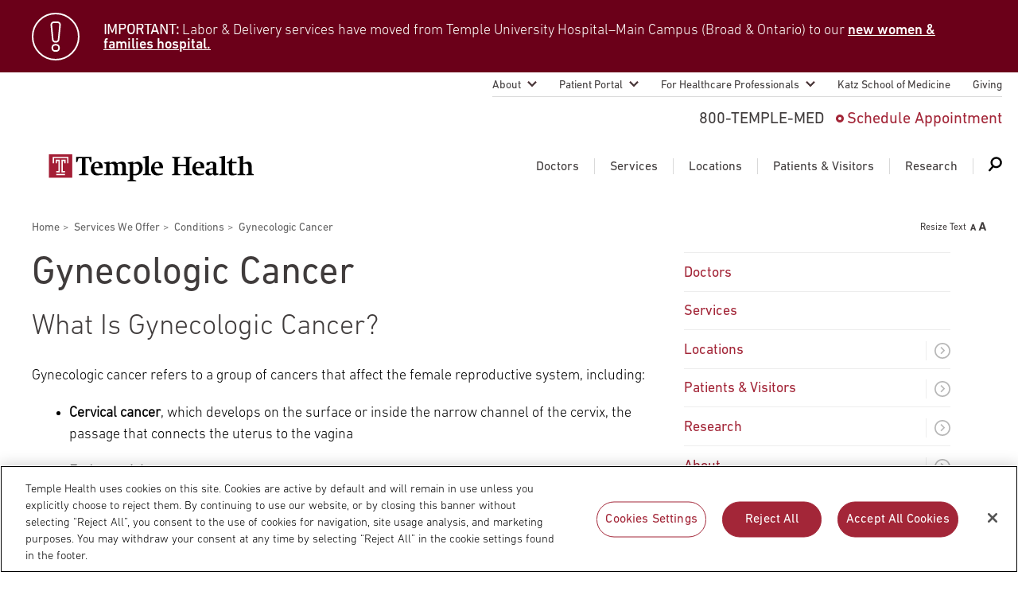

--- FILE ---
content_type: text/html; charset=UTF-8
request_url: https://www.templehealth.org/services/conditions/gynecologic-cancers
body_size: 21538
content:
<!DOCTYPE html>
<html lang="en" dir="ltr" prefix="og: https://ogp.me/ns#">
  <head>
        <!-- OptanonConsentNoticeStart -->
    <script src="https://cdn.cookielaw.org/scripttemplates/otSDKStub.js"  type="text/javascript" charset="UTF-8" data-domain-script="0904ad6c-40b8-477c-ba4b-ee8c0c7173fa" ></script>
    <script type="text/javascript">
      function OptanonWrapper() { }
    </script>
    <!-- OptanonConsentNoticeEnd -->
            <script src="https://assets.adobedtm.com/28a6c94fddf4/aacdb6e5e996/launch-d9cb436278dc.min.js" async></script>
    
    
    <meta http-equiv="X-UA-Compatible" content="IE=edge" />
    <meta charset="utf-8" />
<noscript><style>form.antibot * :not(.antibot-message) { display: none !important; }</style>
</noscript><meta name="description" content="Gynecologic cancers affect female reproductive organs. Discover screening, treatment, and support at Temple Health Cancer Center." />
<link rel="canonical" href="https://www.templehealth.org/services/conditions/gynecologic-cancers" />
<meta property="og:site_name" content="Temple Health" />
<meta property="og:url" content="https://www.templehealth.org/services/conditions/gynecologic-cancers" />
<meta property="og:title" content="Gynecologic Cancer" />
<meta property="og:updated_time" content="Wed, 08/13/2025 - 13:20" />
<meta property="og:email" content="services+tuhs@easternstandard.com" />
<meta name="twitter:card" content="summary_large_image" />
<meta name="twitter:site" content="templehealth" />
<meta name="twitter:title" content="Gynecologic Cancer" />
<meta name="Generator" content="Drupal 10 (https://www.drupal.org)" />
<meta name="MobileOptimized" content="width" />
<meta name="HandheldFriendly" content="true" />
<meta name="viewport" content="width=device-width, initial-scale=1.0" />
<link rel="icon" href="/themes/custom/tuhsmasterbrand/favicon.ico" type="image/vnd.microsoft.icon" />

    <meta name="viewport" content="width=device-width,initial-scale=1,maximum-scale=1,minimum-scale=1" />
    <title>Gynecologic Cancer | Temple Health</title>
    <link rel="stylesheet" media="all" href="/themes/contrib/stable/css/core/components/progress.module.css?t96feg" />
<link rel="stylesheet" media="all" href="/themes/contrib/stable/css/core/components/ajax-progress.module.css?t96feg" />
<link rel="stylesheet" media="all" href="/themes/contrib/stable/css/system/components/align.module.css?t96feg" />
<link rel="stylesheet" media="all" href="/themes/contrib/stable/css/system/components/fieldgroup.module.css?t96feg" />
<link rel="stylesheet" media="all" href="/themes/contrib/stable/css/system/components/container-inline.module.css?t96feg" />
<link rel="stylesheet" media="all" href="/themes/contrib/stable/css/system/components/clearfix.module.css?t96feg" />
<link rel="stylesheet" media="all" href="/themes/contrib/stable/css/system/components/details.module.css?t96feg" />
<link rel="stylesheet" media="all" href="/themes/contrib/stable/css/system/components/hidden.module.css?t96feg" />
<link rel="stylesheet" media="all" href="/themes/contrib/stable/css/system/components/item-list.module.css?t96feg" />
<link rel="stylesheet" media="all" href="/themes/contrib/stable/css/system/components/js.module.css?t96feg" />
<link rel="stylesheet" media="all" href="/themes/contrib/stable/css/system/components/nowrap.module.css?t96feg" />
<link rel="stylesheet" media="all" href="/themes/contrib/stable/css/system/components/position-container.module.css?t96feg" />
<link rel="stylesheet" media="all" href="/themes/contrib/stable/css/system/components/reset-appearance.module.css?t96feg" />
<link rel="stylesheet" media="all" href="/themes/contrib/stable/css/system/components/resize.module.css?t96feg" />
<link rel="stylesheet" media="all" href="/themes/contrib/stable/css/system/components/system-status-counter.css?t96feg" />
<link rel="stylesheet" media="all" href="/themes/contrib/stable/css/system/components/system-status-report-counters.css?t96feg" />
<link rel="stylesheet" media="all" href="/themes/contrib/stable/css/system/components/system-status-report-general-info.css?t96feg" />
<link rel="stylesheet" media="all" href="/themes/contrib/stable/css/system/components/tablesort.module.css?t96feg" />
<link rel="stylesheet" media="all" href="/modules/contrib/jquery_ui/assets/vendor/jquery.ui/themes/base/core.css?t96feg" />
<link rel="stylesheet" media="all" href="/modules/contrib/jquery_ui/assets/vendor/jquery.ui/themes/base/menu.css?t96feg" />
<link rel="stylesheet" media="all" href="/modules/contrib/jquery_ui/assets/vendor/jquery.ui/themes/base/autocomplete.css?t96feg" />
<link rel="stylesheet" media="all" href="/themes/contrib/stable/css/views/views.module.css?t96feg" />
<link rel="stylesheet" media="all" href="/modules/contrib/jquery_ui/assets/vendor/jquery.ui/themes/base/theme.css?t96feg" />
<link rel="stylesheet" media="all" href="/modules/contrib/paragraphs/css/paragraphs.unpublished.css?t96feg" />
<link rel="stylesheet" media="all" href="/themes/contrib/stable/css/core/assets/vendor/normalize-css/normalize.css?t96feg" />
<link rel="stylesheet" media="all" href="/themes/contrib/stable/css/core/normalize-fixes.css?t96feg" />
<link rel="stylesheet" media="all" href="/themes/contrib/classy/css/components/action-links.css?t96feg" />
<link rel="stylesheet" media="all" href="/themes/contrib/classy/css/components/breadcrumb.css?t96feg" />
<link rel="stylesheet" media="all" href="/themes/contrib/classy/css/components/button.css?t96feg" />
<link rel="stylesheet" media="all" href="/themes/contrib/classy/css/components/collapse-processed.css?t96feg" />
<link rel="stylesheet" media="all" href="/themes/contrib/classy/css/components/container-inline.css?t96feg" />
<link rel="stylesheet" media="all" href="/themes/contrib/classy/css/components/details.css?t96feg" />
<link rel="stylesheet" media="all" href="/themes/contrib/classy/css/components/exposed-filters.css?t96feg" />
<link rel="stylesheet" media="all" href="/themes/contrib/classy/css/components/field.css?t96feg" />
<link rel="stylesheet" media="all" href="/themes/contrib/classy/css/components/form.css?t96feg" />
<link rel="stylesheet" media="all" href="/themes/contrib/classy/css/components/icons.css?t96feg" />
<link rel="stylesheet" media="all" href="/themes/contrib/classy/css/components/inline-form.css?t96feg" />
<link rel="stylesheet" media="all" href="/themes/contrib/classy/css/components/item-list.css?t96feg" />
<link rel="stylesheet" media="all" href="/themes/contrib/classy/css/components/link.css?t96feg" />
<link rel="stylesheet" media="all" href="/themes/contrib/classy/css/components/links.css?t96feg" />
<link rel="stylesheet" media="all" href="/themes/contrib/classy/css/components/menu.css?t96feg" />
<link rel="stylesheet" media="all" href="/themes/contrib/classy/css/components/more-link.css?t96feg" />
<link rel="stylesheet" media="all" href="/themes/contrib/classy/css/components/pager.css?t96feg" />
<link rel="stylesheet" media="all" href="/themes/contrib/classy/css/components/tabledrag.css?t96feg" />
<link rel="stylesheet" media="all" href="/themes/contrib/classy/css/components/tableselect.css?t96feg" />
<link rel="stylesheet" media="all" href="/themes/contrib/classy/css/components/tablesort.css?t96feg" />
<link rel="stylesheet" media="all" href="/themes/contrib/classy/css/components/tabs.css?t96feg" />
<link rel="stylesheet" media="all" href="/themes/contrib/classy/css/components/textarea.css?t96feg" />
<link rel="stylesheet" media="all" href="/themes/contrib/classy/css/components/ui-dialog.css?t96feg" />
<link rel="stylesheet" media="all" href="/themes/contrib/classy/css/components/messages.css?t96feg" />
<link rel="stylesheet" media="all" href="/themes/contrib/classy/css/components/progress.css?t96feg" />
<link rel="stylesheet" media="all" href="/themes/custom/tuhsmasterbrand/css/table/table.css?t96feg" />
<link rel="stylesheet" media="all" href="/themes/custom/tuhsmasterbrand/css/styles.css?t96feg" />
<link rel="stylesheet" media="print" href="/themes/custom/tuhsmasterbrand/css/print.css?t96feg" />
<link rel="stylesheet" media="all" href="/themes/custom/tuhsmasterbrand/css/traversable_menu/traversable_menu.css?t96feg" />
<link rel="stylesheet" media="all" href="/themes/custom/tuhsmasterbrand/css/additional.css?t96feg" />
<link rel="stylesheet" media="all" href="/themes/custom/tuhsmasterbrand/css/heartburn-quiz.css?t96feg" />
<link rel="stylesheet" media="all" href="/themes/custom/tuhsmasterbrand/css/node-standard-interior-page.css?t96feg" />
<link rel="stylesheet" media="all" href="/themes/custom/tuhsmasterbrand/css/views-related-content.css?t96feg" />

    <script type="application/json" data-drupal-selector="drupal-settings-json">{"path":{"baseUrl":"\/","pathPrefix":"","currentPath":"node\/11196","currentPathIsAdmin":false,"isFront":false,"currentLanguage":"en"},"pluralDelimiter":"\u0003","suppressDeprecationErrors":true,"ajaxPageState":{"libraries":"[base64]","theme":"tuhsmasterbrand","theme_token":null},"ajaxTrustedUrl":{"form_action_p_pvdeGsVG5zNF_XLGPTvYSKCf43t8qZYSwcfZl2uzM":true},"traversable_menu_cache_enabled":true,"views":{"ajax_path":"\/views\/ajax","ajaxViews":{"views_dom_id:0491bbd88fcf8e14295c5adc9c684681ca5762d8369418ad689bdf6c5c3f199f":{"view_name":"related_content_content_types","view_display_id":"block_clinical_trials","view_args":"","view_path":"\/node\/11196","view_base_path":null,"view_dom_id":"0491bbd88fcf8e14295c5adc9c684681ca5762d8369418ad689bdf6c5c3f199f","pager_element":0},"views_dom_id:ca91c40ebc92fc5db302e56c0c130caa13541abba701c702d51e0b3032c8e7ac":{"view_name":"related_content_content_types","view_display_id":"block_blog_sip_manual","view_args":"","view_path":"\/node\/11196","view_base_path":null,"view_dom_id":"ca91c40ebc92fc5db302e56c0c130caa13541abba701c702d51e0b3032c8e7ac","pager_element":0},"views_dom_id:79f7f8b58ed1768570e1e2180cc8da1b97d890ce0cf0b98d958647af9c074c6a":{"view_name":"related_content_content_types","view_display_id":"block_blog_sip","view_args":"11196\/16141,15591","view_path":"\/node\/11196","view_base_path":null,"view_dom_id":"79f7f8b58ed1768570e1e2180cc8da1b97d890ce0cf0b98d958647af9c074c6a","pager_element":0}}},"serviceLineTags":["Women \u0026 Families","GYN | Cancer"],"field_group":{"html_element":{"mode":"default","context":"view","settings":{"classes":"alert__text text_body","id":"","element":"div","show_label":false,"label_element":"h3","attributes":"","effect":"none","speed":"fast"}}},"temple_health_data_tracking":{"cookie_domain":".templehealth.org","debug_enabled":0,"utm_forms":[".webform-submission-form"]},"kyruus_search":{"access_token":{"type":"kyruus_access_token","forced_refresh":"false","response_data":{"id":"1","access_token":"W7pBK3H0yLeB30BCGgmALbYK8SP2xVsn","expire_timestamp":"1768967574"}}},"user":{"uid":0,"permissionsHash":"830de4b7e293e8816a004fc440bee490d3df43fb91b0f5b007b5d4dd137ad9fc"}}</script>
<script src="/core/assets/vendor/jquery/jquery.min.js?v=3.7.1"></script>
<script src="/core/assets/vendor/once/once.min.js?v=1.0.1"></script>
<script src="/core/misc/drupalSettingsLoader.js?v=10.5.6"></script>
<script src="/core/misc/drupal.js?v=10.5.6"></script>
<script src="/core/misc/drupal.init.js?v=10.5.6"></script>
<script src="/core/assets/vendor/js-cookie/js.cookie.min.js?v=3.0.5"></script>
<script src="/modules/custom/kyruus_search/kyruus-autocomplete.js?t96feg"></script>
<script src="/themes/custom/tuhsmasterbrand/js/vendor/traversable_menu.js?t96feg"></script>
<script src="/themes/custom/tuhsmasterbrand/js/vendor/chosen.a11y.jquery.js?t96feg"></script>
<script src="/themes/custom/tuhsmasterbrand/js/vendor/blazy.min.js?t96feg"></script>
<script src="/themes/custom/tuhsmasterbrand/js/page/a11y.js?t96feg"></script>
<script src="/themes/custom/tuhsmasterbrand/js/page/main.js?t96feg"></script>
<script src="/themes/custom/tuhsmasterbrand/js/page/page.js?t96feg"></script>
<script src="/themes/custom/tuhsmasterbrand/js/menu/main_navigation_menu.js?t96feg"></script>
<script src="/themes/custom/tuhsmasterbrand/js/page/update-bro.js?t96feg"></script>


    <script type="application/ld+json">
      {
        "@context": "https://schema.org",
        "@type": "Organization",
        "name": "Temple Health",
        "url": "https://templehealth.org",
        "sameAs": [
          "https://www.facebook.com/TempleHealth",
          "https://twitter.com/templehealth",
          "https://www.instagram.com/templehealth",
          "https://www.youtube.com/channel/UCUvtU9wdKzLNnsSHo1EFWyA",
          "https://www.linkedin.com/company/temple-university-health-system/"
        ]
      }
    </script>

    
    <link rel="apple-touch-icon" sizes="60x60" href="/themes/custom/tuhsmasterbrand/favicons/apple-touch-icon.png">
    <link rel="icon" type="image/png" sizes="32x32" href="/themes/custom/tuhsmasterbrand/favicons/favicon-32x32.png">
    <link rel="icon" type="image/png" sizes="16x16" href="/themes/custom/tuhsmasterbrand/favicons/favicon-16x16.png">
    <link rel="manifest" href="/themes/custom/tuhsmasterbrand/favicons/site.webmanifest">
    <link rel="mask-icon" href="/themes/custom/tuhsmasterbrand/favicons/safari-pinned-tab.svg" color="#5bbad5">
    <meta name="msapplication-TileColor" content="#da532c">
    <meta name="theme-color" content="#ffffff">
    <meta name="google-site-verification" content="mv8BVC-mzhqOA2aaMKZFThGwRdSJuxfXut8zAHJg2lo" />
    <meta name="msvalidate.01" content="CC5916E05957AA0835D8D03F827FE29E" />
  </head>
  <body class="page-gynecologic-cancers">
      <nav id="skip-link" aria-label="Skip links">
                <a href="#main-content" class="visually-hidden focusable">
          Skip to main content
        </a>
    </nav>
    
      <div class="dialog-off-canvas-main-canvas" data-off-canvas-main-canvas>
    
    
    <section aria-label="Alert Banner">
      <div class="views-element-container block block-views block-views-blockalert-sitewide-block-1" id="block-views-block-alert-sitewide-block">
        
<div><div class="view view-alert-sitewide view-id-alert_sitewide view-display-id-block_1 js-view-dom-id-f7c5cc47322734709d7fe92735cda5da6fd620a3dfbfa25cd8d10991ef1ae58a">
  
    
      
      <div class="view-content">
      
    
  
  <div class="alert">
  <div class="alert__wrap">
    <div class="alert__icon icon icon_alert"></div>
    <div class="alert__content">
        <!-- EMPTY FIELD -->

<div  class="alert__text text_body">
    
      <p><span><strong>IMPORTANT:</strong> Labor &amp; Delivery services have moved from Temple University Hospital–Main Campus (Broad &amp; Ontario) to our </span><a style="color:white !important;" href="https://www.templehealth.org/locations/temple-women-and-families/patients-visitors" target="_blank"><span>new women &amp; families hospital.</span></a></p>
  
  </div>
    </div>
  </div>
  </div>


    </div>
  
          </div>
</div>

      </div>
  </section>
  



<header class="header" style="">
    <nav aria-labelledby="block-secondarynavigation-menu" id="block-secondarynavigation" class="block block-menu navigation menu--secondary">
  <h2 class="visually-hidden" id="block-secondarynavigation-menu">Secondary navigation</h2>
  

        
              <ul class="menu">
                                  
            <li class="menu__item menu__item_sub">
                <a href="/about" class="menu__item-link" data-drupal-link-system-path="node/236">About</a>
                                <ul class="menu__submenu">
                                  
            <li class="menu__submenu-item">
                <a href="/about/leadership" data-drupal-link-system-path="node/8296">Temple Health Leadership</a>
              </li>
                              
            <li class="menu__submenu-item">
                <a href="/about/about-our-physicians" data-drupal-link-system-path="node/8301">About Our Physicians</a>
              </li>
                              
            <li class="menu__submenu-item">
                <a href="/about/blog" data-drupal-link-system-path="node/186">Blog</a>
              </li>
                              
            <li class="menu__submenu-item">
                <a href="/about/patient-safety" data-drupal-link-system-path="node/1525596">Patient Safety</a>
              </li>
                              
            <li class="menu__submenu-item">
                <a href="/about/patient-stories" data-drupal-link-system-path="node/561">Patient Stories</a>
              </li>
                              
            <li class="menu__submenu-item">
                <a href="/about/events" data-drupal-link-system-path="node/661">Events</a>
              </li>
                              
            <li class="menu__submenu-item">
                <a href="/about/community-health" data-drupal-link-system-path="node/9346">Community Health</a>
              </li>
                              
            <li class="menu__submenu-item">
                <a href="https://careers.templehealth.org/">Careers</a>
              </li>
                              
            <li class="menu__submenu-item">
                <a href="/about/news" data-drupal-link-system-path="node/281">Newsroom</a>
              </li>
                              
            <li class="menu__submenu-item">
                <a href="/about/supply-chain-services" data-drupal-link-system-path="node/2168956">Supply Chain Services</a>
              </li>
        </ul>
  
              </li>
                              
            <li class="menu__item menu__item_sub">
                <a href="/patient-portal" class="menu__item-link" data-drupal-link-system-path="node/9616">Patient Portal</a>
                                <ul class="menu__submenu">
                                  
            <li class="menu__submenu-item">
                <a href="https://my.templehealth.org/mychartprd/">myTempleHealth</a>
              </li>
                              
            <li class="menu__submenu-item">
                <a href="/patient-portal/signing-up" data-drupal-link-system-path="node/2677596">Signing Up for myTempleHealth</a>
              </li>
        </ul>
  
              </li>
                              
            <li class="menu__item menu__item_sub">
                <a href="/for-healthcare-professionals" class="menu__item-link" data-drupal-link-system-path="node/9771">For Healthcare Professionals</a>
                                <ul class="menu__submenu">
                                  
            <li class="menu__submenu-item">
                <a href="/for-healthcare-professionals/nursing-and-advanced-practice" data-drupal-link-system-path="node/7300836">Nursing and Advanced Practice</a>
              </li>
                              
            <li class="menu__submenu-item">
                <a href="/for-healthcare-professionals/refer-a-patient" data-drupal-link-system-path="node/9361">Refer A Patient</a>
              </li>
                              
            <li class="menu__submenu-item">
                <a href="/for-healthcare-professionals/emergency-transfer-services" data-drupal-link-system-path="node/9366">Emergency &amp; Transfer Services</a>
              </li>
                              
            <li class="menu__submenu-item">
                <a href="/for-healthcare-professionals/physician-liaison-services" data-drupal-link-system-path="node/9371">Physician Liaison Service</a>
              </li>
                              
            <li class="menu__submenu-item">
                <a href="/for-healthcare-professionals/continuing-medical-education" data-drupal-link-system-path="node/9376">Continuing Medical Education</a>
              </li>
                              
            <li class="menu__submenu-item">
                <a href="/for-healthcare-professionals/graduate-medical-education" data-drupal-link-system-path="node/9381">Graduate Medical Education</a>
              </li>
                              
            <li class="menu__submenu-item">
                <a href="/for-healthcare-professionals/patient-first-language" data-drupal-link-system-path="node/3063261">Patient-First Language</a>
              </li>
                              
            <li class="menu__submenu-item">
                <a href="https://careers.templehealth.org">Join Temple Health</a>
              </li>
                              
            <li class="menu__submenu-item">
                <a href="/for-healthcare-professionals/us-news-world-report-best-hospitals" data-drupal-link-system-path="node/3818701">U.S. News &amp; World Report Best Hospitals</a>
              </li>
        </ul>
  
              </li>
                              
            <li class="menu__item">
                <a href="https://medicine.temple.edu/" class="menu__item-link">Katz School of Medicine</a>
              </li>
                              
            <li class="menu__item">
                <a href="https://www.templehealth.org/giving" class="menu__item-link">Giving</a>
              </li>
        </ul>
  


  </nav>
      <a class="header__logo" href="/" title="Temple Health Home" rel="home">
      <img src="/themes/custom/tuhsmasterbrand/logo.svg" alt="Temple Health Logo" />
    </a>
  <div id="block-headerblock" class="block block-block-content block-block-contenta7b5435e-1e53-4585-920d-16d436b15c29 contact-menu">
  
          <span class="contact-menu__phone" title="Call 800-TEMPLE-MED">800-TEMPLE-MED</span>

              <a class="contact-menu__appointment" href="/schedule-appointment">Schedule Appointment</a>
    
  </div>
<nav aria-labelledby="block-mainnavigation-menu" id="block-mainnavigation" class="block block-menu navigation menu--main">
            
  <h2 class="visually-hidden" id="block-mainnavigation-menu">Main navigation</h2>
  

        
              <ul class="mega-menu">
                        <li class="mega-menu__item">
        <a href="https://www.templehealth.org/doctors" class="mega-menu__item-link">Doctors</a>

                  <div id="block-doctors" class="block block-block-content block-block-contentcb698067-4923-46e1-850b-162227c4d343 mega-menu__dropdown">
  
      <div class="mega-menu__dropdown-panel">
      <div class="mega-menu__dropdown-left">
        <div class="mega-menu__dropdown-title">Doctors</div><img alt="Doctors icon" class="mega-menu__dropdown-icon" src="/themes/custom/tuhsmasterbrand/images/doctors-icon.svg" width="52" height="52">
      </div>
      <div class="mega-menu__dropdown-right">
                             <div class="header__note">Search Our Doctors</div>
                            <form class="form-doctors--0 search search_service form-doctors form" action="/doctors" method="get" id="form-doctors-0" accept-charset="UTF-8">
                <div class="search__wrapper">
                  <div class="search__input-wrapper">
                    <input class="search__input form-autocomplete form-text ui-autocomplete-input" placeholder="Enter a Physician Name or Keyword" aria-label="Doctor Search: Enter a Physician Name or Keyword" id="doctor-search-keys" type="text" name="search-text" value="" size="60" maxlength="128" autocomplete="off">
                    <input name="autocomplete-type" type="text" hidden>
                    <div class="search__input-autocomplete-outer-container">
							        <div class="search__input-autocomplete-container"></div>
                    </div>
                  </div>
                  <button class="search__submit search__btn">
                    <span class="search__label">Search</span>
                    <span class="search__img">
                      <img src="/themes/custom/tuhsmasterbrand/images/search_white.svg" alt="Doctor Search icon">
                    </span>
                  </button>
                </div>
              </form>

              </div>
    </div>
                    <div class="mega-menu__dropdown-footer">
                  <div class="mega-menu__buttons-wrapper">
            <div class="mega-menu__buttons">
                                                                                                                                                                                                                                                                                                                                                                                                                                                                                                                  <a class="drawler-btn" href="/doctors">View All Doctors</a>
                                                                <a class="drawler-btn" href="/schedule-appointment">Request Appointment</a>
                                                                                                      </div>
          </div>
                      </div>
      </div>


      </li>
        <li class="mega-menu__item mega-menu__separator"></li>
                <li class="mega-menu__item menu-item--collapsed">
        <a href="/services" class="mega-menu__item-link" data-drupal-link-system-path="node/266">Services</a>

                  <div id="block-services" class="block block-block-content block-block-content640cb229-cb5d-4cd6-a37b-f7f076ad3821 mega-menu__dropdown">
  
      <div class="mega-menu__dropdown-panel">
      <div class="mega-menu__dropdown-left">
        <div class="mega-menu__dropdown-title">Services</div><img alt="Services icon" class="mega-menu__dropdown-icon" src="/themes/custom/tuhsmasterbrand/images/services-icon.svg" width="52" height="52">
      </div>
      <div class="mega-menu__dropdown-right">
                             <div class="header__note">Search Our Medical Services</div>
              <form class="form-services search_service search form" data-aa-name="Mega Menu Services Search" data-drupal-selector="form-services" action="/services/conditions/gynecologic-cancers" method="post" id="form-services" accept-charset="UTF-8">
  <div class="search__wrapper">
  <input class="search__input form-autocomplete form-text" placeholder="Enter a Condition, Treatment or Keyword" aria-label="Services: Enter a Condition, Treatment or Keyword" id="services-search-keys" data-input-count="0" data-drupal-selector="edit-search-keys" data-autocomplete-path="/%5Ctuhsmasterbrand-services-autocomplete" type="text" name="search_keys" value="" size="60" maxlength="128" />

<button class="search__submit search__btn">
  <span class="search__label">Search</span><span class="search__img"><img src="/themes/custom/tuhsmasterbrand/images/search_white.svg" alt="Services Search icon"></span>
</button>
</div><input autocomplete="off" data-drupal-selector="form-d5fh-duatqxiyuvwbbmnllk0q-ew17zbzppg4ubsu2o" type="hidden" name="form_build_id" value="form-D5fh-DUatqxiYuvwBbmnLLk0Q-Ew17zbzppg4ubsu2o" />
<input data-drupal-selector="edit-form-services" type="hidden" name="form_id" value="form_services" />

</form>


              </div>
    </div>
                      <div class="header__note">Featured Services</div>
            <div class="mega-menu__dropdown-footer">
                          <div class="mega-menu__list-wrapper">
                          <div class="mega-menu__lists">
                <ul class="mega-menu__list">
                                                                                                                                                                                                                                                                                                                                                                                                                                                                                                                                                                                                                                                      <li class="mega-menu__list-item"><a class="list-link" href="/services/bariatric-surgery">Bariatric Surgery</a></li>
                                                                                <li class="mega-menu__list-item"><a class="list-link" href="/services/cancer-care">Cancer Care</a></li>
                                                                                <li class="mega-menu__list-item"><a class="list-link" href="/services/heart-vascular">Heart &amp; Vascular</a></li>
                                                                                <li class="mega-menu__list-item"><a class="list-link" href="/services/lung">Lung Care</a></li>
                                                                                <li class="mega-menu__list-item"><a class="list-link" href="/services/neurosciences">Neurology &amp; Neurosurgery</a></li>
                                                                                <li class="mega-menu__list-item"><a class="list-link" href="/services/orthopaedics-sports-medicine">Orthopaedics &amp; Sports Medicine</a></li>
                                                                                <li class="mega-menu__list-item"><a class="list-link" href="/services/transplant">Transplant</a></li>
                                                                                <li class="mega-menu__list-item"><a class="list-link" href="/services/urology">Urology</a></li>
                                                                                <li class="mega-menu__list-item"><a class="list-link" href="/locations/temple-women-and-families">Women&#039;s Health</a></li>
                                                                                                                                  </ul>
              </div>
                                      <div class="mega-menu__list-link-wrapper">
                <div class="mega-menu__list-link">
                  <a class="list-link list-link_gray-circle list-link_arrow" href="/services">View All Services</a>
                </div>
              </div>
                      </div>
              </div>
      </div>


      </li>
        <li class="mega-menu__item mega-menu__separator"></li>
                <li class="mega-menu__item menu-item--collapsed">
        <a href="/locations" class="mega-menu__item-link" data-drupal-link-system-path="node/271">Locations</a>

                  <div id="block-locations" class="block block-block-content block-block-contentb02303ed-e710-4347-a3d3-c8dfaf2bbf87 mega-menu__dropdown">
  
      <div class="mega-menu__dropdown-panel">
      <div class="mega-menu__dropdown-left">
        <div class="mega-menu__dropdown-title">Locations</div><img alt="Locations icon" class="mega-menu__dropdown-icon" src="/themes/custom/tuhsmasterbrand/images/locations-icon.svg" width="52" height="52">
      </div>
      <div class="mega-menu__dropdown-right">
                             <div class="header__note">Search Our Locations</div>
              <form class="form-locations search search_service form" data-aa-name="Mega Menu Locations Search" data-drupal-selector="form-locations" action="/services/conditions/gynecologic-cancers" method="post" id="form-locations" accept-charset="UTF-8">
  <div class="search__wrapper">
  <input class="search__input form-autocomplete form-text" placeholder="Enter a Location Name" aria-label="Locations: Enter a Location Name" id="locations-search-keys" data-input-count="0" data-drupal-selector="edit-search-keys" data-autocomplete-path="/%5Ctuhsmasterbrand-locations-autocomplete" type="text" name="search_keys" value="" size="60" maxlength="128" />

<button class="search__submit search__btn">
  <span class="search__label">Search</span><span class="search__img"><img src="/themes/custom/tuhsmasterbrand/images/search_white.svg" alt="Locations Search icon"></span>
</button>
</div><input autocomplete="off" data-drupal-selector="form-weqjg-ea7vsdvusheff3-qqg5vrtwi34tjqp2ptouai" type="hidden" name="form_build_id" value="form-WEQJG_ea7vsDvUSHeff3_QqG5VrTwi34TjQP2ptoUAI" />
<input data-drupal-selector="edit-form-locations" type="hidden" name="form_id" value="form_locations" />

</form>


              </div>
    </div>
                      <div class="header__note">Our Locations</div>
            <div class="mega-menu__dropdown-footer">
                  <div class="mega-menu__buttons-wrapper mega-menu__buttons-part">
            <div class="mega-menu__buttons">
                                                                                                                                                                                                                                                                                                                                                                                                                                                                                                                  <a class="drawler-btn" href="/locations/temple-university-hospital">Temple University Hospital – Main Campus</a>
                                                                <a class="drawler-btn" href="https://www.foxchase.org">Fox Chase Cancer Center</a>
                                                                <a class="drawler-btn" href="/locations/jeanes-campus-tuh">Temple University Hospital – Jeanes Campus</a>
                                                                <a class="drawler-btn" href="/locations/chestnut-hill-hospital">Temple Health – Chestnut Hill Hospital</a>
                                                                                                      </div>
          </div>
                          <div class="mega-menu__list-wrapper mega-menu__list-part">
                          <div class="mega-menu__lists">
                <ul class="mega-menu__list">
                                                                                                                                                                                                                                                                                                                                                                                                                                                                                                                                                                                                                                                      <li class="mega-menu__list-item"><a class="list-link" href="/locations/episcopal-campus-tuh">Temple University Hospital – Episcopal Campus</a></li>
                                                                                <li class="mega-menu__list-item"><a class="list-link" href="/locations/temple-women-and-families">Temple Women &amp; Families</a></li>
                                                                                <li class="mega-menu__list-item"><a class="list-link" href="/locations/temple-health-ft-washington">Temple Health Ft. Washington</a></li>
                                                                                <li class="mega-menu__list-item"><a class="list-link" href="/locations/temple-health-center-city">Temple Health Center City</a></li>
                                                                                <li class="mega-menu__list-item"><a class="list-link" href="/locations/northeastern-campus-tuh">Temple University Hospital – Northeastern Campus</a></li>
                                                                                <li class="mega-menu__list-item"><a class="list-link" href="/locations/temple-health-oaks">Temple Health Oaks</a></li>
                                                                                <li class="mega-menu__list-item"><a class="list-link" href="/locations/temple-health-elkins-park">Temple Health Elkins Park</a></li>
                                                                                <li class="mega-menu__list-item"><a class="list-link" href="https://www.foxchase.org/locations/fox-chase-cancer-center-east-norriton-hospital-outpatient-center">Fox Chase - East Norriton</a></li>
                                                                                <li class="mega-menu__list-item"><a class="list-link" href="/locations#community-offices">Community Offices</a></li>
                                                                                <li class="mega-menu__list-item"><a class="list-link" href="https://www.foxchase.org/locations/fox-chase-cancer-center-buckingham">Fox Chase - Buckingham</a></li>
                                                                                <li class="mega-menu__list-item"><a class="list-link" href="/locations/urgent-care">Urgent Care</a></li>
                                                                                                                                  </ul>
              </div>
                                      <div class="mega-menu__list-link-wrapper">
                <div class="mega-menu__list-link">
                  <a class="list-link list-link_gray-circle list-link_arrow" href="/locations">View All Locations</a>
                </div>
              </div>
                      </div>
              </div>
      </div>


      </li>
        <li class="mega-menu__item mega-menu__separator"></li>
                <li class="mega-menu__item menu-item--collapsed">
        <a href="/patients-visitors" class="mega-menu__item-link" data-drupal-link-system-path="node/156">Patients &amp; Visitors</a>

                  <div id="block-patients" class="block block-block-content block-block-content86d6ced4-6764-46ed-9cb1-8b4fd3402e4d mega-menu__dropdown">
  
      <div class="mega-menu__dropdown-panel">
      <div class="mega-menu__dropdown-left">
        <div class="mega-menu__dropdown-title">Patients &amp; Visitors</div><img alt="Patients &amp; Visitors icon" class="mega-menu__dropdown-icon" src="/themes/custom/tuhsmasterbrand/images/partners-icon.svg" width="52" height="52">
      </div>
      <div class="mega-menu__dropdown-right">
                                       <div class="mega-menu__panel-links">
                              <div class="mega-menu__panel-buttons">
                                                                                                                                                                                                                                                                                                                                                                                                                                                                                                                                                                                                                                                      <a class="drawler-btn drawler-btn_smaller" href="/doctors">Find A Doctor</a>
                                                                                <a class="drawler-btn drawler-btn_smaller" href="/schedule-appointment">Schedule Appointment</a>
                                                                                                                                  </div>
                                                      </div>

              </div>
    </div>
          <div class="mega-menu__dropdown-footer">
        <div class="mega-menu__list-wrapper">
          <div class="mega-menu__lists">
            <ul class="mega-menu__list">
                                                                                                                                                                                                                                                                                                                                                                                                                                                                                                                  <li class="mega-menu__list-item"><a class="list-link" href="/patients-visitors/patient-visitor-information">Patient &amp; Visitor Information</a></li>
                                                                <li class="mega-menu__list-item"><a class="list-link" href="/about/patient-safety">Patient Safety</a></li>
                                                                <li class="mega-menu__list-item"><a class="list-link" href="/2019-novel-coronavirus/telemedicine-appointments">Telemedicine Appointments</a></li>
                                                                <li class="mega-menu__list-item"><a class="list-link" href="/patient-portal">Patient Portal</a></li>
                                                                <li class="mega-menu__list-item"><a class="list-link" href="/patients-visitors/billing-financial-information">Billing &amp; Financial Information</a></li>
                                                                <li class="mega-menu__list-item"><a class="list-link" href="/patients-visitors/community-resources/support-groups">Support Groups</a></li>
                                                                <li class="mega-menu__list-item"><a class="list-link" href="/patients-visitors/international-patients">International Patients</a></li>
                                                                <li class="mega-menu__list-item"><a class="list-link" href="/patients-visitors/language-services">Language Services</a></li>
                                                                <li class="mega-menu__list-item"><a class="list-link" href="https://www.templehealth.org/2019-novel-coronavirus">COVID-19 Information</a></li>
                                                                                                      </ul>
          </div>
        </div>
      </div>
          </div>


      </li>
        <li class="mega-menu__item mega-menu__separator"></li>
                <li class="mega-menu__item menu-item--collapsed">
        <a href="/research" class="mega-menu__item-link" data-drupal-link-system-path="node/481">Research</a>

                  <div id="block-research" class="block block-block-content block-block-content2fd1bfcc-5aff-4393-90fd-3819e58a9f88 mega-menu__dropdown">
  
      <div class="mega-menu__dropdown-panel mega-menu__dropdown-panel_only">
      <div class="mega-menu__dropdown-left">
        <div class="mega-menu__dropdown-title">Research</div><img alt="Research icon" class="mega-menu__dropdown-icon" src="/themes/custom/tuhsmasterbrand/images/research-icon.svg" width="52" height="52">
      </div>
      <div class="mega-menu__dropdown-right">
                                       <div class="mega-menu__panel-links">
                              <div class="mega-menu__panel-buttons">
                                                                                                                                                                                                                                                                                                                                                                                                                                                                                                                                                                                                                                                      <a class="drawler-btn drawler-btn_smaller" href="/research/learn-about-clinical-trials">Learn About Clinical Trials</a>
                                                                                <a class="drawler-btn drawler-btn_smaller" href="/research/about-research">About Research</a>
                                                                                <a class="drawler-btn drawler-btn_smaller" href="/research/about-research/research-focus-areas">Research Focus Areas</a>
                                                                                <a class="drawler-btn drawler-btn_smaller" href="/giving">Support Research</a>
                                                                                                                                  </div>
                                                      </div>

              </div>
    </div>
          </div>


      </li>
        <li class="mega-menu__item mega-menu__separator"></li>
          <li class="mega-menu__item">
          <a class="mega-menu__item-link" href="/search/solr">
            <svg width="17px" height="19px" viewbox="0 0 17 19" version="1.1" xmlns="http://www.w3.org/2000/svg" xmlns:xlink="http://www.w3.org/1999/xlink">
              <path id="Fill-1" d="M14.3175619,7.9553668 C13.9492286,10.4720751 11.5554667,12.2272001 8.98199048,11.8669918 C7.73451429,11.6936168 6.63194286,11.0539501 5.87584762,10.0683251 C5.1205619,9.08270013 4.80241905,7.86907513 4.98132381,6.6491168 C5.15941905,5.42995013 5.81189524,4.35090846 6.81975238,3.61228346 C7.64465714,3.00745013 8.6258,2.68920013 9.63851429,2.68920013 C9.8635619,2.68920013 10.089419,2.70503346 10.3168952,2.73670013 C11.5635619,2.9108668 12.6669429,3.5497418 13.4230381,4.5353668 C14.1783238,5.5209918 14.4964667,6.73540846 14.3175619,7.9553668 M15.3650857,3.1103668 C14.220419,1.61728346 12.5487524,0.64907513 10.6601333,0.384658464 C8.76908571,0.12182513 6.88937143,0.59207513 5.36260952,1.7114918 C3.83665714,2.83090846 2.84660952,4.46570013 2.57622857,6.31265846 C2.30584762,8.16040846 2.78832381,10.0002418 3.93299048,11.4933251 C4.03822857,11.6302835 4.1515619,11.7577418 4.26489524,11.8852001 L0.290133333,16.4459918 C-0.144580952,16.9439501 -0.0838666667,17.6944501 0.426942857,18.1195751 C0.655228571,18.3095751 0.93532381,18.4029918 1.2138,18.4029918 C1.5570381,18.4029918 1.89784762,18.2620751 2.13827619,17.9857835 L6.14541905,13.3885751 C6.90799048,13.8081585 7.74746667,14.0939501 8.63794286,14.2190335 C8.97875238,14.2665335 9.31794286,14.2894918 9.65308571,14.2894918 C13.1486095,14.2894918 16.2126571,11.7704085 16.7226571,8.29182513 L16.7226571,8.29103346 C16.9922286,6.44328346 16.5105619,4.60345013 15.3650857,3.1103668"></path>
            </svg></a>
                  <div id="block-search" class="block block-block-content block-block-contentc979d702-9704-4a6b-b95f-5af7e6819e41 mega-menu__dropdown">
  
      <div class="mega-menu__dropdown-panel mega-menu__dropdown-panel_only">
      <div class="mega-menu__dropdown-left">
        <div class="mega-menu__dropdown-title">Search</div><img alt="Search icon" class="mega-menu__dropdown-icon" src="/themes/custom/tuhsmasterbrand/images/search-icon.svg" width="52" height="52">
      </div>
      <div class="mega-menu__dropdown-right">
                             <div class="header__note">Search Temple Health</div>
              <form class="form-search search search_service form" data-aa-name="Mega Menu Site Search" data-drupal-selector="form-search" action="/services/conditions/gynecologic-cancers" method="post" id="form-search" accept-charset="UTF-8">
  <div class="search__wrapper">
  <input class="search__input form-autocomplete form-text" placeholder="Enter a Keyword" aria-label="Site Search: Enter a Keyword" id="search-keys-main" data-drupal-selector="edit-search-keys" data-autocomplete-path="/%5Ctuhsmasterbrand-search-autocomplete" type="text" name="search_keys" value="" size="60" maxlength="128" />

<button class="search__submit search__btn">
  <span class="search__label">Search</span><span class="search__img"><img src="/themes/custom/tuhsmasterbrand/images/search_white.svg" alt="Site Search icon"></span>
</button>
</div><input autocomplete="off" data-drupal-selector="form-wnk8syn5lbbbglsk49alwlnoevatbxkf1j2jkbkp7q0" type="hidden" name="form_build_id" value="form-Wnk8Syn5lBBBgLsK49ALWLNOEvAtbXKf1j2JKBKP7q0" />
<input data-drupal-selector="edit-form-search" type="hidden" name="form_id" value="form_search" />

</form>

              </div>
    </div>
          </div>


      </li>
    </ul>
  


  </nav>




  <ul class="hight-mobile-menu">
        <li><a class="icon icon-phone" href="tel:800-836-7536" title="Call 800-temple-med"><span class="screen-reader-only">Call 800-temple-med</span></a></li>
        <li><button class="icon icon-zoom search-mobile-btn"><span class="line"></span><span class="line"></span></button></li>
  </ul>

  <div class="container-hamburger">
    <button class="hamburger"><span class="line"></span><span class="line"></span><span class="line"></span><span class="line"></span></button>
  </div>

  <div id="mobile-header-seacrh" class="search-block-mobile">
    <div class="header__note">SEARCH TEMPLE HEALTH</div>
    <form class="form-search-mobile search form" data-aa-name="Mobile Site Search" data-drupal-selector="form-search-mobile" action="/services/conditions/gynecologic-cancers" method="post" id="form-search-mobile" accept-charset="UTF-8">
  <div class="search__wrapper">
  <input class="search__input form-autocomplete form-text" placeholder="Enter a Keyword" aria-label="Site Search: Enter a Keyword" id="search-keys-mobile" data-drupal-selector="edit-search-keys" data-autocomplete-path="/%5Ctuhsmasterbrand-search-autocomplete-mobile" type="text" name="search_keys" value="" size="60" maxlength="128" />

<button class="search__submit search__btn">
  <span class="search__label">Search</span><span class="icon icon-zoom"></span>
</button>
</div><input autocomplete="off" data-drupal-selector="form-y3apahd7mde21bqa3l1tmnpjdfnvejnn9jj3le0kvce" type="hidden" name="form_build_id" value="form-Y3ApaHd7MDE21bqa3L1TMNpJdfnVejNn9jj3Le0KVcE" />
<input data-drupal-selector="edit-form-search-mobile" type="hidden" name="form_id" value="form_search_mobile" />

</form>

  </div>

  <div class="wrapper-mobile-menu">
    <div class="mobile-header-block">
        <ul  id="block-basemobileheaderbuttons" class="before-mobile-menu">
      <li>
            <div class="icon icon-doc">&nbsp;</div>
      <a href="/doctors">Find a Doctor</a>
    </li>

        <li>
          	<div class="icon icon-sche">&nbsp;</div>
              <a href="/schedule-appointment">Schedule Appointment</a>
          </li>
    
        <li>
            <div class="icon icon-phone-med">&nbsp;</div>
      <a href="tel:800-836-7536">
        800-TEMPLE-MED
      </a>
    </li>
      </ul>



    </div>

    <div  class="traversable-menu traversable-menu-header-mobile"  data-menu-name="secondary">

  

    

    


                  
      
      
                  
        
                  
                        
                                    
                  

                
        
        
        
        <div  class="traversable-menu traversable-menu-header-mobile menu__panel" data-panel-depth-absolute="0" data-menu-level="0" data-parent-link-text="" data-parent-uuid="" data-trigger-link-text="" data-uuid="">

                  <ul class="main-menu--primary menu-container__level0">
        
                        
          <li class="menu__panel__title__item">
            <div class="menu__panel__title">
                        </div>
          </li>

                                
                        
                                                            
                                                  
                                                            
                        
                                    
                                      
            
            
                        <li data-menu-name="main" data-uuid="menu_link_content:6d6ec9a7-25fd-4e2d-9bad-e0aa2a5716b1"  class="menu-item menu-item__level0">
              <div class="link">
                                
                
                                
                                                                    <a href="https://www.templehealth.org/doctors">Doctors</a>

                                                      
                              </div>

                                                                      </li>
            
                                  
                        
                                                            
                                                  
                                                            
                                                  
                                    
                                      
            
            
                        <li data-menu-name="main" data-uuid="menu_link_content:09c6867d-e578-4374-9e12-ad83a7884300"  class="menu-item menu-item__level0">
              <div class="link">
                                
                
                                
                                                                    <a href="/services" data-drupal-link-system-path="node/266">Services</a>

                                                                                            
                              </div>

                                                                      </li>
            
                                  
                        
                                                            
                                                  
                                                            
                        
                                    
                                      
            
            
                        <li data-menu-name="main" data-uuid="menu_link_content:e165211d-c22f-4ed4-8241-5854506314b4"  class="menu-item menu-item__level0 menu-item--with-children menu-item--collapsed">
              <div class="link">
                                
                
                                
                                                                    <a href="/locations" data-drupal-link-system-path="node/271">Locations</a>

                                                                          <a class="menu-item__explore menu__panel__trigger--child" href="#"></a>
                  
                              </div>

                                                                      </li>
            
                                  
                        
                                                            
                                                  
                                                            
                        
                                    
                                      
            
            
                        <li data-menu-name="main" data-uuid="menu_link_content:4153ea15-a085-46d0-aeff-61c56c3c7152"  class="menu-item menu-item__level0 menu-item--with-children menu-item--collapsed">
              <div class="link">
                                
                
                                
                                                                    <a href="/patients-visitors" data-drupal-link-system-path="node/156">Patients &amp; Visitors</a>

                                                                          <a class="menu-item__explore menu__panel__trigger--child" href="#"></a>
                  
                              </div>

                                                                      </li>
            
                                  
                        
                                                            
                                                  
                                                            
                        
                                    
                                      
            
            
                        <li data-menu-name="main" data-uuid="menu_link_content:4e6ee292-86f5-43c4-93ec-150ddff1a216"  class="menu-item menu-item__level0 menu-item--with-children menu-item--collapsed">
              <div class="link">
                                
                
                                
                                                                    <a href="/research" data-drupal-link-system-path="node/481">Research</a>

                                                                          <a class="menu-item__explore menu__panel__trigger--child" href="#"></a>
                  
                              </div>

                                                                      </li>
            
                                  
                        
                                                            
                                                  
                                                            
                        
                                    
                                                    
            
            
                        <li data-menu-name="secondary" data-uuid="menu_link_content:2a6b101e-8d31-466f-a0c2-be9f5a0f54fe"  class="menu-item menu-item__level0 menu-item--expanded menu-item--with-children secondary-menu-item">
              <div class="link">
                                
                
                                
                                                                    <a href="/about" data-drupal-link-system-path="node/236">About</a>

                                                                          <a class="menu-item__explore menu__panel__trigger--child" href="#"></a>
                  
                              </div>

                                                              

                  
      
      
                  
        
        

                                  
        
        
                                          
                  
        
        <div  class="traversable-menu traversable-menu-header-mobile menu__panel" data-panel-depth-absolute="1" data-menu-level="1" data-parent-link-text="Main Menu" data-parent-uuid="" data-trigger-link-text="About" data-uuid="">

                  <ul class="menu-container__level1">
        
                          <li data-menu-name="secondary" class="menu__item menu-item__level1 menu-item__back" >
                        
            
            
                          <div class="back">
                <a href="#" class="menu__panel__trigger menu__panel__trigger--parent">Back One Level</a>
              </div>
                      </li>
                
          <li class="menu__panel__title__item">
            <div class="menu__panel__title">
                          <a class="menu__panel__title__link" href="/about">About</a>
                        </div>
          </li>

                                
                        
                                                            
                                                  
                                                            
                        
                                    
                                      
            
            
                        <li data-menu-name="secondary" data-uuid="menu_link_content:a7e0b624-61f3-4077-bb87-3e8b21bd0c89"  class="menu-item menu-item__level1">
              <div class="link">
                                
                
                                
                                                                    <a href="/about/leadership" data-drupal-link-system-path="node/8296">Temple Health Leadership</a>

                                                      
                              </div>

                                                                      </li>
            
                                  
                        
                                                            
                                                  
                                                            
                        
                                    
                                      
            
            
                        <li data-menu-name="secondary" data-uuid="menu_link_content:25f57d50-baca-453f-b69c-e349ae8c4a4f"  class="menu-item menu-item__level1 menu-item--with-children menu-item--collapsed">
              <div class="link">
                                
                
                                
                                                                    <a href="/about/about-our-physicians" data-drupal-link-system-path="node/8301">About Our Physicians</a>

                                                                          <a class="menu-item__explore menu__panel__trigger--child" href="#"></a>
                  
                              </div>

                                                                      </li>
            
                                  
                        
                                                            
                                                  
                                                            
                        
                                    
                                      
            
            
                        <li data-menu-name="secondary" data-uuid="menu_link_content:46154671-8b22-4307-9507-882412a17ad9"  class="menu-item menu-item__level1">
              <div class="link">
                                
                
                                
                                                                    <a href="/about/blog" data-drupal-link-system-path="node/186">Blog</a>

                                                      
                              </div>

                                                                      </li>
            
                                  
                        
                                                            
                                                  
                                                            
                        
                                    
                                      
            
            
                        <li data-menu-name="secondary" data-uuid="menu_link_content:9ef5733a-ea59-4cc3-8397-69b7e98e4f4e"  class="menu-item menu-item__level1 menu-item--with-children menu-item--collapsed">
              <div class="link">
                                
                
                                
                                                                    <a href="/about/patient-safety" data-drupal-link-system-path="node/1525596">Patient Safety</a>

                                                                          <a class="menu-item__explore menu__panel__trigger--child" href="#"></a>
                  
                              </div>

                                                                      </li>
            
                                  
                        
                                                            
                                                  
                                                            
                        
                                                              
                                      
            
            
                        <li data-menu-name="secondary" data-uuid="menu_link_content:3e6d0681-149b-4258-9128-65210878fb41"  class="menu-item menu-item__level1">
              <div class="link">
                                
                
                                
                                                                    <a href="/about/patient-stories" data-drupal-link-system-path="node/561">Patient Stories</a>

                                                                                            
                              </div>

                                                                      </li>
            
                                  
                        
                                                            
                                                  
                                                            
                        
                                    
                                      
            
            
                        <li data-menu-name="secondary" data-uuid="menu_link_content:2e44ac2f-f2fd-4d0d-ac3b-3b55f09d414b"  class="menu-item menu-item__level1">
              <div class="link">
                                
                
                                
                                                                    <a href="/about/events" data-drupal-link-system-path="node/661">Events</a>

                                                      
                              </div>

                                                                      </li>
            
                                  
                        
                                                            
                                                  
                                                            
                        
                                    
                                      
            
            
                        <li data-menu-name="secondary" data-uuid="menu_link_content:1205a1cc-1843-4e1f-bafc-1f4b6fc3408c"  class="menu-item menu-item__level1">
              <div class="link">
                                
                
                                
                                                                    <a href="/about/community-health" data-drupal-link-system-path="node/9346">Community Health</a>

                                                      
                              </div>

                                                                      </li>
            
                                  
                        
                                                            
                                                  
                                                            
                        
                                    
                                      
            
            
                        <li data-menu-name="secondary" data-uuid="menu_link_content:34594fd6-7b88-4cfa-a88c-c3dc9278e00d"  class="menu-item menu-item__level1">
              <div class="link">
                                
                
                                
                                                                    <a href="https://careers.templehealth.org/">Careers</a>

                                                      
                              </div>

                                                                      </li>
            
                                  
                        
                                                            
                                                  
                                                            
                        
                                    
                                      
            
            
                        <li data-menu-name="secondary" data-uuid="menu_link_content:c823372d-6b8f-4540-835f-cdd3d87aefd6"  class="menu-item menu-item__level1">
              <div class="link">
                                
                
                                
                                                                    <a href="/about/news" data-drupal-link-system-path="node/281">Newsroom</a>

                                                      
                              </div>

                                                                      </li>
            
                                  
                        
                                                            
                                                  
                                                            
                        
                                    
                                      
            
            
                        <li data-menu-name="secondary" data-uuid="menu_link_content:0f95a6c9-72ec-44ed-84e5-2f828c53b694"  class="menu-item menu-item__level1">
              <div class="link">
                                
                
                                
                                                                    <a href="/about/supply-chain-services" data-drupal-link-system-path="node/2168956">Supply Chain Services</a>

                                                      
                              </div>

                                                                      </li>
            
                      
        </ul>
      </div>
          
                                          </li>
            
                                  
                        
                                                            
                                                  
                                                            
                        
                                    
                                                    
            
            
                        <li data-menu-name="secondary" data-uuid="menu_link_content:dcf0e153-7d5d-4e0d-aad5-2e3e4db51e18"  class="menu-item menu-item__level0 menu-item--expanded menu-item--with-children secondary-menu-item">
              <div class="link">
                                
                
                                
                                                                    <a href="/patient-portal" data-drupal-link-system-path="node/9616">Patient Portal</a>

                                                                          <a class="menu-item__explore menu__panel__trigger--child" href="#"></a>
                  
                              </div>

                                                              

                  
      
      
                  
        
        

                                  
        
        
                                          
                  
        
        <div  class="traversable-menu traversable-menu-header-mobile menu__panel" data-panel-depth-absolute="1" data-menu-level="1" data-parent-link-text="Main Menu" data-parent-uuid="" data-trigger-link-text="Patient Portal" data-uuid="">

                  <ul class="menu-container__level1">
        
                          <li data-menu-name="secondary" class="menu__item menu-item__level1 menu-item__back" >
                        
            
            
                          <div class="back">
                <a href="#" class="menu__panel__trigger menu__panel__trigger--parent">Back One Level</a>
              </div>
                      </li>
                
          <li class="menu__panel__title__item">
            <div class="menu__panel__title">
                          <a class="menu__panel__title__link" href="/patient-portal">Patient Portal</a>
                        </div>
          </li>

                                
                        
                                                            
                                                  
                                                            
                        
                                    
                                      
            
            
                        <li data-menu-name="secondary" data-uuid="menu_link_content:aec64be5-1d96-4d4d-9c09-8659b0484669"  class="menu-item menu-item__level1">
              <div class="link">
                                
                
                                
                                                                    <a href="https://my.templehealth.org/mychartprd/">myTempleHealth</a>

                                                      
                              </div>

                                                                      </li>
            
                                  
                        
                                                            
                                                  
                                                            
                        
                                    
                                      
            
            
                        <li data-menu-name="secondary" data-uuid="menu_link_content:d1245928-52a9-4f61-b95c-6ededa079d70"  class="menu-item menu-item__level1">
              <div class="link">
                                
                
                                
                                                                    <a href="/patient-portal/signing-up" data-drupal-link-system-path="node/2677596">Signing Up for myTempleHealth</a>

                                                      
                              </div>

                                                                      </li>
            
                      
        </ul>
      </div>
          
                                          </li>
            
                                  
                        
                                                            
                                                  
                                                            
                        
                                    
                                                    
            
            
                        <li data-menu-name="secondary" data-uuid="menu_link_content:89961867-a54c-4beb-b1c5-f8b59c093a8f"  class="menu-item menu-item__level0 menu-item--expanded menu-item--with-children secondary-menu-item">
              <div class="link">
                                
                
                                
                                                                    <a href="/for-healthcare-professionals" data-drupal-link-system-path="node/9771">For Healthcare Professionals</a>

                                                                          <a class="menu-item__explore menu__panel__trigger--child" href="#"></a>
                  
                              </div>

                                                              

                  
      
      
                  
        
        

                                  
        
        
                                          
                  
        
        <div  class="traversable-menu traversable-menu-header-mobile menu__panel" data-panel-depth-absolute="1" data-menu-level="1" data-parent-link-text="Main Menu" data-parent-uuid="" data-trigger-link-text="For Healthcare Professionals" data-uuid="">

                  <ul class="menu-container__level1">
        
                          <li data-menu-name="secondary" class="menu__item menu-item__level1 menu-item__back" >
                        
            
            
                          <div class="back">
                <a href="#" class="menu__panel__trigger menu__panel__trigger--parent">Back One Level</a>
              </div>
                      </li>
                
          <li class="menu__panel__title__item">
            <div class="menu__panel__title">
                          <a class="menu__panel__title__link" href="/for-healthcare-professionals">For Healthcare Professionals</a>
                        </div>
          </li>

                                
                        
                                                            
                                                  
                                                            
                        
                                    
                                      
            
            
                        <li data-menu-name="secondary" data-uuid="menu_link_content:a8afb030-45fc-457c-8d71-bcf99aaa5261"  class="menu-item menu-item__level1 menu-item--with-children menu-item--collapsed">
              <div class="link">
                                
                
                                
                                                                    <a href="/for-healthcare-professionals/nursing-and-advanced-practice" data-drupal-link-system-path="node/7300836">Nursing and Advanced Practice</a>

                                                                          <a class="menu-item__explore menu__panel__trigger--child" href="#"></a>
                  
                              </div>

                                                                      </li>
            
                                  
                        
                                                            
                                                  
                                                            
                        
                                    
                                      
            
            
                        <li data-menu-name="secondary" data-uuid="menu_link_content:5fddc6fa-6ef9-47a2-8039-943efaf15905"  class="menu-item menu-item__level1">
              <div class="link">
                                
                
                                
                                                                    <a href="/for-healthcare-professionals/refer-a-patient" data-drupal-link-system-path="node/9361">Refer A Patient</a>

                                                      
                              </div>

                                                                      </li>
            
                                  
                        
                                                            
                                                  
                                                            
                        
                                    
                                      
            
            
                        <li data-menu-name="secondary" data-uuid="menu_link_content:31075253-a294-46b1-ae5d-c7d2aa7ef77b"  class="menu-item menu-item__level1">
              <div class="link">
                                
                
                                
                                                                    <a href="/for-healthcare-professionals/emergency-transfer-services" data-drupal-link-system-path="node/9366">Emergency &amp; Transfer Services</a>

                                                      
                              </div>

                                                                      </li>
            
                                  
                        
                                                            
                                                  
                                                            
                        
                                    
                                      
            
            
                        <li data-menu-name="secondary" data-uuid="menu_link_content:3fd4430b-cd16-4d05-8999-e251c0e58db6"  class="menu-item menu-item__level1">
              <div class="link">
                                
                
                                
                                                                    <a href="/for-healthcare-professionals/physician-liaison-services" data-drupal-link-system-path="node/9371">Physician Liaison Service</a>

                                                      
                              </div>

                                                                      </li>
            
                                  
                        
                                                            
                                                  
                                                            
                        
                                    
                                      
            
            
                        <li data-menu-name="secondary" data-uuid="menu_link_content:a608d738-fa8a-44c0-8dc5-9e1d1a3968fe"  class="menu-item menu-item__level1">
              <div class="link">
                                
                
                                
                                                                    <a href="/for-healthcare-professionals/continuing-medical-education" data-drupal-link-system-path="node/9376">Continuing Medical Education</a>

                                                      
                              </div>

                                                                      </li>
            
                                  
                        
                                                            
                                                  
                                                            
                        
                                    
                                      
            
            
                        <li data-menu-name="secondary" data-uuid="menu_link_content:ddeeb8f4-d058-494b-97e9-520ffeb68206"  class="menu-item menu-item__level1 menu-item--with-children menu-item--collapsed">
              <div class="link">
                                
                
                                
                                                                    <a href="/for-healthcare-professionals/graduate-medical-education" data-drupal-link-system-path="node/9381">Graduate Medical Education</a>

                                                                          <a class="menu-item__explore menu__panel__trigger--child" href="#"></a>
                  
                              </div>

                                                                      </li>
            
                                  
                        
                                                            
                                                  
                                                            
                        
                                    
                                      
            
            
                        <li data-menu-name="secondary" data-uuid="menu_link_content:f8b18cbd-0dd0-473d-8811-9154f5f522a8"  class="menu-item menu-item__level1 menu-item--with-children menu-item--collapsed">
              <div class="link">
                                
                
                                
                                                                    <a href="/for-healthcare-professionals/patient-first-language" data-drupal-link-system-path="node/3063261">Patient-First Language</a>

                                                                          <a class="menu-item__explore menu__panel__trigger--child" href="#"></a>
                  
                              </div>

                                                                      </li>
            
                                  
                        
                                                            
                                                  
                                                            
                        
                                    
                                      
            
            
                        <li data-menu-name="secondary" data-uuid="menu_link_content:e0dbed66-8d9e-4be0-80dc-a929e46e2b1e"  class="menu-item menu-item__level1">
              <div class="link">
                                
                
                                
                                                                    <a href="https://careers.templehealth.org">Join Temple Health</a>

                                                      
                              </div>

                                                                      </li>
            
                                  
                        
                                                            
                                                  
                                                            
                        
                                    
                                      
            
            
                        <li data-menu-name="secondary" data-uuid="menu_link_content:e5146bb7-1e4f-4745-8e5e-812138c84ba1"  class="menu-item menu-item__level1">
              <div class="link">
                                
                
                                
                                                                    <a href="/for-healthcare-professionals/us-news-world-report-best-hospitals" data-drupal-link-system-path="node/3818701">U.S. News &amp; World Report Best Hospitals</a>

                                                      
                              </div>

                                                                      </li>
            
                      
        </ul>
      </div>
          
                                          </li>
            
                                  
                        
                                                            
                                                  
                                                            
                        
                                    
                                                    
            
            
                        <li data-menu-name="secondary" data-uuid="menu_link_content:0e4a7cbf-bc01-42cb-b053-5b5bb3cc0b78"  class="menu-item menu-item__level0 secondary-menu-item">
              <div class="link">
                                
                
                                
                                                                    <a href="https://medicine.temple.edu/">Katz School of Medicine</a>

                                                      
                              </div>

                                                                      </li>
            
                                  
                        
                                                            
                                                  
                                                            
                        
                                    
                                                    
            
            
                        <li data-menu-name="secondary" data-uuid="menu_link_content:03b2971e-8395-49f8-ade0-24878a2196c4"  class="menu-item menu-item__level0 menu-item--expanded menu-item--with-children secondary-menu-item">
              <div class="link">
                                
                
                                
                                                                    <a href="https://www.templehealth.org/giving">Giving</a>

                                                                          <a class="menu-item__explore menu__panel__trigger--child" href="#"></a>
                  
                              </div>

                                                              

                  
      
      
                  
        
        

                                  
        
        
                                          
                  
        
        <div  class="traversable-menu traversable-menu-header-mobile menu__panel" data-panel-depth-absolute="1" data-menu-level="1" data-parent-link-text="Main Menu" data-parent-uuid="" data-trigger-link-text="Giving" data-uuid="">

                  <ul class="menu-container__level1">
        
                          <li data-menu-name="secondary" class="menu__item menu-item__level1 menu-item__back" >
                        
            
            
                          <div class="back">
                <a href="#" class="menu__panel__trigger menu__panel__trigger--parent">Back One Level</a>
              </div>
                      </li>
                
          <li class="menu__panel__title__item">
            <div class="menu__panel__title">
                          <a class="menu__panel__title__link" href="https://www.templehealth.org/giving">Giving</a>
                        </div>
          </li>

                                
                        
                                                            
                                                  
                                                            
                        
                                    
                                      
            
            
                        <li data-menu-name="secondary" data-uuid="menu_link_content:21876a6a-2342-4057-a6fa-22b8b35716fd"  class="menu-item menu-item__level1 menu-item--with-children menu-item--collapsed">
              <div class="link">
                                
                
                                
                                                                    <a href="/giving/ways-to-give" data-drupal-link-system-path="node/9576">Ways to Give</a>

                                                                          <a class="menu-item__explore menu__panel__trigger--child" href="#"></a>
                  
                              </div>

                                                                      </li>
            
                                  
                        
                                                            
                                                  
                                                            
                        
                                    
                                      
            
            
                        <li data-menu-name="secondary" data-uuid="menu_link_content:e8241597-bc5d-40da-be81-c14eda582c20"  class="menu-item menu-item__level1">
              <div class="link">
                                
                
                                
                                                                    <a href="/giving/ways-to-give/a-place-of-hope" data-drupal-link-system-path="node/9581">A Place of Hope</a>

                                                      
                              </div>

                                                                      </li>
            
                                  
                        
                                                            
                                                  
                                                            
                        
                                    
                                      
            
            
                        <li data-menu-name="secondary" data-uuid="menu_link_content:1d51dae8-d7f7-45c1-8f80-ca35f5fa44a5"  class="menu-item menu-item__level1">
              <div class="link">
                                
                
                                
                                                                    <a href="/giving/tribute-giving" data-drupal-link-system-path="node/9596">Tribute Giving</a>

                                                      
                              </div>

                                                                      </li>
            
                                  
                        
                                                            
                                                  
                                                            
                        
                                    
                                      
            
            
                        <li data-menu-name="secondary" data-uuid="menu_link_content:1fb5d51d-2a11-4537-b4ab-4d930a17d17f"  class="menu-item menu-item__level1">
              <div class="link">
                                
                
                                
                                                                    <a href="/giving/contact-us" data-drupal-link-system-path="node/9601">Contact Us</a>

                                                      
                              </div>

                                                                      </li>
            
                      
        </ul>
      </div>
          
                                          </li>
            
                                  
                        
                                                            
                                                  
                                                            
                        
                                    
                                                    
            
            
                        <li data-menu-name="secondary" data-uuid="menu_link_content:8989ff3e-0807-4383-8376-77dd7621f026"  class="menu-item menu-item__level0 secondary-menu-item">
              <div class="link">
                                
                
                                
                                                                    <a href="https://www.templehealth.org/about/careers">Join Temple Health</a>

                                                      
                              </div>

                                                                      </li>
            
                      
        </ul>
      </div>
          
</div>

  </div>
</header>


  
<a href="">
  <span class="tiered-header-mob"></span>
</a>




<section class="page-wrapper sip-page" aria-label="Page Content">
    <section class="container" aria-hidden="true" aria-label="Messages and Page Options">
      <div data-drupal-messages-fallback class="hidden"></div>


      </section>
  
  <div class="container row row_center row_space-between">
        <nav class="breadcrumbs" aria-labelledby="system-breadcrumb">
    <h2 class="visually-hidden" id="system-breadcrumb">Breadcrumbs</h2>
    <ul>
          <li class="breadcrumbs__item">
                          <a  class="breadcrumbs__link" href="/">Home</a>
                      </li>
          <li class="breadcrumbs__item">
                          <a  class="breadcrumbs__link" href="/services">Services We Offer</a>
                      </li>
          <li class="breadcrumbs__item">
                          <a  class="breadcrumbs__link" href="/services#conditions">Conditions</a>
                      </li>
          <li class="breadcrumbs__item">
                          <span class="breadcrumbs__link">Gynecologic Cancer</span>
                      </li>
        </ul>
  </nav>
      <script type="application/ld+json">{"@context":"http://schema.org","@type":"BreadcrumbList","itemListElement":[{"@type":"ListItem","position":1,"name":"Home","item":"https://www.templehealth.org/"},{"@type":"ListItem","position":2,"name":"Services We Offer","item":"https://www.templehealth.org/services"},{"@type":"ListItem","position":3,"name":"Conditions","item":"https://www.templehealth.org/services#conditions"},{"@type":"ListItem","position":4,"name":"Gynecologic Cancers"}]}</script>
  


              <button class="btn btn_xsmall btn_ghost_charcoal btn-resize" id="resize__text">Resize Text<span class="icon icon-resize"></span></button>
      </div>


  <div class="container container-flex">
    <div class="main main-body">
      <a id="main-content" tabindex="-1"></a>
          
<article class="node node--type-standard-interior-page node--view-mode-full content-main gynecologic-cancers-wrapper">

  
    <div class="title-row row_space-between row_gap_ms">
    <h1 class="title">Gynecologic Cancer</h1>
  </div>
                <div class="paragraph paragraph--type--body-text paragraph--view-mode--default body">
                  <div class="text_body"><h2>What Is Gynecologic Cancer?</h2>

<p>Gynecologic cancer refers to a group of cancers that affect the female reproductive system, including:</p>

<ul>
	<li>
	<p><strong>Cervical cancer</strong>,<strong> </strong>which develops on the surface or inside the narrow channel of the cervix, the passage that connects the uterus to the vagina</p>
	</li>
	<li>
	<p><strong>Endometrial cancer</strong>,<strong> </strong>which begins in the lining of the uterus (endometrium)</p>
	</li>
	<li>
	<p><strong>Ovarian cancer</strong>,<strong> </strong>which forms in the ovaries, the female reproductive glands that produce eggs</p>
	</li>
	<li>
	<p><strong>Uterine cancer</strong>,<strong> </strong>an uncommon cancer that forms in the muscles of the uterus</p>
	</li>
	<li>
	<p><strong>Vaginal cancer</strong>,<strong> </strong>which develops in the lining of the vagina</p>
	</li>
	<li>
	<p><strong>Vulvar cancer</strong>, which occurs in the skin or soft tissues of the external female genitals</p>
	</li>
</ul>

<h2>Risk Factors</h2>

<p>The causes of many types of gynecologic cancer are unknown, but may include:</p>

<ul>
	<li>
	<p><strong>Environmental factors</strong>, such as smoking or <a href="/services/conditions/obesity">obesity</a></p>
	</li>
	<li>
	<p><strong>Excessive hormone exposure</strong>, estrogen (hormone) replacement therapy</p>
	</li>
	<li>
	<p><strong>Family history </strong>of gynecologic cancer</p>
	</li>
	<li>
	<p><strong>Genetic changes </strong>acquired over the course of a lifetime</p>
	</li>
	<li>
	<p><strong>Human papilloma virus (HPV) infection</strong>,<strong> </strong>which accounts for nearly all cervical cancers and some vulvar and vaginal cancers</p>
	</li>
	<li>
	<p><strong>Sexually transmitted infections (STIs/STDs), </strong>which may play a role in increasing the chances of developing cervical cancer</p>
	</li>
</ul>

<h2>Symptoms</h2>

<p>Symptoms vary depending on the type of gynecologic cancer and may be vague and non-specific (not necessarily due to cancer). They may include:</p>

<ul>
	<li>
	<p><strong>Abdominal, back or pelvic pain or pressure </strong>— cervical, endometrial/uterine, ovarian or vaginal cancer</p>
	</li>
	<li>
	<p><strong>Abnormal vaginal bleeding or discharge </strong>— cervical, endometrial/uterine, ovarian or vaginal cancer</p>
	</li>
	<li>
	<p><strong>Bloating or feeling of fullness </strong>— ovarian cancer</p>
	</li>
	<li>
	<p><strong>Itching, burning or skin changes</strong> — vulvar cancer</p>
	</li>
	<li>
	<p><strong>More frequent urge to urinate </strong>— ovarian or vaginal cancer</p>
	</li>
</ul>

<h2>Treatment Options</h2>

<p>Treatment options depend on the type and stage of gynecologic cancer, and may include:</p>

<ul>
	<li>
	<p><strong>Surgery</strong> — Surgery may be used to remove all or part of tumors or diseased organs.</p>
	</li>
	<li>
	<p><a href="/services/treatments/radiation-therapy">Radiation therapy</a><strong> </strong>— High-energy cancer-destroying beams that may be delivered from outside the body or from a device placed internally (brachytherapy).</p>
	</li>
	<li>
	<p><a href="/services/treatments/chemotherapy">Chemotherapy</a> — Anti-cancer drugs are taken by mouth, injected into the bloodstream, or infused into the abdominal cavity.</p>
	</li>
	<li>
	<p><strong>Precision therapies</strong> — Targeted therapy drugs pinpoint molecular weaknesses in cancer cells, while <a href="/services/treatments/immunotherapy" target="_self">immunotherapy</a> stimulates the body’s immune system to seek out and kill cancer cells.</p>
	</li>
</ul>

<h2>Ready for an Appointment?</h2>

<p><strong>If you're experiencing signs or symptoms of gynecologic cancers, <a href="/schedule-appointment">schedule an appointment</a> or call 800-TEMPLE-MED (800-836-7536) today.</strong></p>

<p>Learn more about our <a href="/services/conditions/gynecologic-cancers/doctors-care-team">doctors and care team</a> who diagnose and treat gynecologic cancers.</p></div>
            </div>


  
  
</article>




        
    </div>
          <aside class="sidebar" aria-label="Subnavigation and related links">

          
<div  id="block-traversable-menu-sidebar" class="traversable-menu traversable-menu-sidebar program_condition_treatment" data-menu-name="secondary">



                  
      
      
                  
        
                  
                        
                                    
                  

                
        
        
        
        <div  class="traversable-menu traversable-menu-sidebar program_condition_treatment menu__panel" data-panel-depth-absolute="0" data-menu-level="0" data-parent-link-text="" data-parent-uuid="" data-trigger-link-text="" data-uuid="">

                  <ul class="main-menu--primary menu-container__level0">
        
                        
          <li class="menu__panel__title__item">
            <div class="menu__panel__title">
                        </div>
          </li>

                                
                        
                                                            
                                                  
                                                            
                        
                                    
                                      
            
            
                        <li data-menu-name="main" data-uuid="menu_link_content:6d6ec9a7-25fd-4e2d-9bad-e0aa2a5716b1"  class="menu-item menu-item__level0">
              <div class="link">
                                
                
                                
                                                                    <a href="https://www.templehealth.org/doctors">Doctors</a>

                                                      
                              </div>

                                                                      </li>
            
                                  
                        
                                                            
                                                  
                                                            
                                                  
                                    
                                      
            
            
                        <li data-menu-name="main" data-uuid="menu_link_content:09c6867d-e578-4374-9e12-ad83a7884300"  class="menu-item menu-item__level0">
              <div class="link">
                                
                
                                
                                                                    <a href="/services" data-drupal-link-system-path="node/266">Services</a>

                                                                                            
                              </div>

                                                                      </li>
            
                                  
                        
                                                            
                                                  
                                                            
                        
                                    
                                      
            
            
                        <li data-menu-name="main" data-uuid="menu_link_content:e165211d-c22f-4ed4-8241-5854506314b4"  class="menu-item menu-item__level0 menu-item--with-children menu-item--collapsed">
              <div class="link">
                                
                
                                
                                                                    <a href="/locations" data-drupal-link-system-path="node/271">Locations</a>

                                                                          <a class="menu-item__explore menu__panel__trigger--child" href="#"></a>
                  
                              </div>

                                                                      </li>
            
                                  
                        
                                                            
                                                  
                                                            
                        
                                    
                                      
            
            
                        <li data-menu-name="main" data-uuid="menu_link_content:4153ea15-a085-46d0-aeff-61c56c3c7152"  class="menu-item menu-item__level0 menu-item--with-children menu-item--collapsed">
              <div class="link">
                                
                
                                
                                                                    <a href="/patients-visitors" data-drupal-link-system-path="node/156">Patients &amp; Visitors</a>

                                                                          <a class="menu-item__explore menu__panel__trigger--child" href="#"></a>
                  
                              </div>

                                                                      </li>
            
                                  
                        
                                                            
                                                  
                                                            
                        
                                    
                                      
            
            
                        <li data-menu-name="main" data-uuid="menu_link_content:4e6ee292-86f5-43c4-93ec-150ddff1a216"  class="menu-item menu-item__level0 menu-item--with-children menu-item--collapsed">
              <div class="link">
                                
                
                                
                                                                    <a href="/research" data-drupal-link-system-path="node/481">Research</a>

                                                                          <a class="menu-item__explore menu__panel__trigger--child" href="#"></a>
                  
                              </div>

                                                                      </li>
            
                                  
                        
                                                            
                                                  
                                                            
                        
                                    
                                                    
            
            
                        <li data-menu-name="secondary" data-uuid="menu_link_content:2a6b101e-8d31-466f-a0c2-be9f5a0f54fe"  class="menu-item menu-item__level0 menu-item--expanded menu-item--with-children secondary-menu-item">
              <div class="link">
                                
                
                                
                                                                    <a href="/about" data-drupal-link-system-path="node/236">About</a>

                                                                          <a class="menu-item__explore menu__panel__trigger--child" href="#"></a>
                  
                              </div>

                                                              

                  
      
      
                  
        
        

                                  
        
        
                                          
                  
        
        <div  class="traversable-menu traversable-menu-sidebar program_condition_treatment menu__panel" data-panel-depth-absolute="1" data-menu-level="1" data-parent-link-text="Main Menu" data-parent-uuid="" data-trigger-link-text="About" data-uuid="">

                  <ul class="menu-container__level1">
        
                          <li data-menu-name="secondary" class="menu__item menu-item__level1 menu-item__back" >
                        
            
            
                          <div class="back">
                <a href="#" class="menu__panel__trigger menu__panel__trigger--parent">Back One Level</a>
              </div>
                      </li>
                
          <li class="menu__panel__title__item">
            <div class="menu__panel__title">
                          <a class="menu__panel__title__link" href="/about">About</a>
                        </div>
          </li>

                                
                        
                                                            
                                                  
                                                            
                        
                                    
                                      
            
            
                        <li data-menu-name="secondary" data-uuid="menu_link_content:a7e0b624-61f3-4077-bb87-3e8b21bd0c89"  class="menu-item menu-item__level1">
              <div class="link">
                                
                
                                
                                                                    <a href="/about/leadership" data-drupal-link-system-path="node/8296">Temple Health Leadership</a>

                                                      
                              </div>

                                                                      </li>
            
                                  
                        
                                                            
                                                  
                                                            
                        
                                    
                                      
            
            
                        <li data-menu-name="secondary" data-uuid="menu_link_content:25f57d50-baca-453f-b69c-e349ae8c4a4f"  class="menu-item menu-item__level1 menu-item--with-children menu-item--collapsed">
              <div class="link">
                                
                
                                
                                                                    <a href="/about/about-our-physicians" data-drupal-link-system-path="node/8301">About Our Physicians</a>

                                                                          <a class="menu-item__explore menu__panel__trigger--child" href="#"></a>
                  
                              </div>

                                                                      </li>
            
                                  
                        
                                                            
                                                  
                                                            
                        
                                    
                                      
            
            
                        <li data-menu-name="secondary" data-uuid="menu_link_content:46154671-8b22-4307-9507-882412a17ad9"  class="menu-item menu-item__level1">
              <div class="link">
                                
                
                                
                                                                    <a href="/about/blog" data-drupal-link-system-path="node/186">Blog</a>

                                                      
                              </div>

                                                                      </li>
            
                                  
                        
                                                            
                                                  
                                                            
                        
                                    
                                      
            
            
                        <li data-menu-name="secondary" data-uuid="menu_link_content:9ef5733a-ea59-4cc3-8397-69b7e98e4f4e"  class="menu-item menu-item__level1 menu-item--with-children menu-item--collapsed">
              <div class="link">
                                
                
                                
                                                                    <a href="/about/patient-safety" data-drupal-link-system-path="node/1525596">Patient Safety</a>

                                                                          <a class="menu-item__explore menu__panel__trigger--child" href="#"></a>
                  
                              </div>

                                                                      </li>
            
                                  
                        
                                                            
                                                  
                                                            
                        
                                                              
                                      
            
            
                        <li data-menu-name="secondary" data-uuid="menu_link_content:3e6d0681-149b-4258-9128-65210878fb41"  class="menu-item menu-item__level1">
              <div class="link">
                                
                
                                
                                                                    <a href="/about/patient-stories" data-drupal-link-system-path="node/561">Patient Stories</a>

                                                                                            
                              </div>

                                                                      </li>
            
                                  
                        
                                                            
                                                  
                                                            
                        
                                    
                                      
            
            
                        <li data-menu-name="secondary" data-uuid="menu_link_content:2e44ac2f-f2fd-4d0d-ac3b-3b55f09d414b"  class="menu-item menu-item__level1">
              <div class="link">
                                
                
                                
                                                                    <a href="/about/events" data-drupal-link-system-path="node/661">Events</a>

                                                      
                              </div>

                                                                      </li>
            
                                  
                        
                                                            
                                                  
                                                            
                        
                                    
                                      
            
            
                        <li data-menu-name="secondary" data-uuid="menu_link_content:1205a1cc-1843-4e1f-bafc-1f4b6fc3408c"  class="menu-item menu-item__level1">
              <div class="link">
                                
                
                                
                                                                    <a href="/about/community-health" data-drupal-link-system-path="node/9346">Community Health</a>

                                                      
                              </div>

                                                                      </li>
            
                                  
                        
                                                            
                                                  
                                                            
                        
                                    
                                      
            
            
                        <li data-menu-name="secondary" data-uuid="menu_link_content:34594fd6-7b88-4cfa-a88c-c3dc9278e00d"  class="menu-item menu-item__level1">
              <div class="link">
                                
                
                                
                                                                    <a href="https://careers.templehealth.org/">Careers</a>

                                                      
                              </div>

                                                                      </li>
            
                                  
                        
                                                            
                                                  
                                                            
                        
                                    
                                      
            
            
                        <li data-menu-name="secondary" data-uuid="menu_link_content:c823372d-6b8f-4540-835f-cdd3d87aefd6"  class="menu-item menu-item__level1">
              <div class="link">
                                
                
                                
                                                                    <a href="/about/news" data-drupal-link-system-path="node/281">Newsroom</a>

                                                      
                              </div>

                                                                      </li>
            
                                  
                        
                                                            
                                                  
                                                            
                        
                                    
                                      
            
            
                        <li data-menu-name="secondary" data-uuid="menu_link_content:0f95a6c9-72ec-44ed-84e5-2f828c53b694"  class="menu-item menu-item__level1">
              <div class="link">
                                
                
                                
                                                                    <a href="/about/supply-chain-services" data-drupal-link-system-path="node/2168956">Supply Chain Services</a>

                                                      
                              </div>

                                                                      </li>
            
                      
        </ul>
      </div>
          
                                          </li>
            
                                  
                        
                                                            
                                                  
                                                            
                        
                                    
                                                    
            
            
                        <li data-menu-name="secondary" data-uuid="menu_link_content:dcf0e153-7d5d-4e0d-aad5-2e3e4db51e18"  class="menu-item menu-item__level0 menu-item--expanded menu-item--with-children secondary-menu-item">
              <div class="link">
                                
                
                                
                                                                    <a href="/patient-portal" data-drupal-link-system-path="node/9616">Patient Portal</a>

                                                                          <a class="menu-item__explore menu__panel__trigger--child" href="#"></a>
                  
                              </div>

                                                              

                  
      
      
                  
        
        

                                  
        
        
                                          
                  
        
        <div  class="traversable-menu traversable-menu-sidebar program_condition_treatment menu__panel" data-panel-depth-absolute="1" data-menu-level="1" data-parent-link-text="Main Menu" data-parent-uuid="" data-trigger-link-text="Patient Portal" data-uuid="">

                  <ul class="menu-container__level1">
        
                          <li data-menu-name="secondary" class="menu__item menu-item__level1 menu-item__back" >
                        
            
            
                          <div class="back">
                <a href="#" class="menu__panel__trigger menu__panel__trigger--parent">Back One Level</a>
              </div>
                      </li>
                
          <li class="menu__panel__title__item">
            <div class="menu__panel__title">
                          <a class="menu__panel__title__link" href="/patient-portal">Patient Portal</a>
                        </div>
          </li>

                                
                        
                                                            
                                                  
                                                            
                        
                                    
                                      
            
            
                        <li data-menu-name="secondary" data-uuid="menu_link_content:aec64be5-1d96-4d4d-9c09-8659b0484669"  class="menu-item menu-item__level1">
              <div class="link">
                                
                
                                
                                                                    <a href="https://my.templehealth.org/mychartprd/">myTempleHealth</a>

                                                      
                              </div>

                                                                      </li>
            
                                  
                        
                                                            
                                                  
                                                            
                        
                                    
                                      
            
            
                        <li data-menu-name="secondary" data-uuid="menu_link_content:d1245928-52a9-4f61-b95c-6ededa079d70"  class="menu-item menu-item__level1">
              <div class="link">
                                
                
                                
                                                                    <a href="/patient-portal/signing-up" data-drupal-link-system-path="node/2677596">Signing Up for myTempleHealth</a>

                                                      
                              </div>

                                                                      </li>
            
                      
        </ul>
      </div>
          
                                          </li>
            
                                  
                        
                                                            
                                                  
                                                            
                        
                                    
                                                    
            
            
                        <li data-menu-name="secondary" data-uuid="menu_link_content:89961867-a54c-4beb-b1c5-f8b59c093a8f"  class="menu-item menu-item__level0 menu-item--expanded menu-item--with-children secondary-menu-item">
              <div class="link">
                                
                
                                
                                                                    <a href="/for-healthcare-professionals" data-drupal-link-system-path="node/9771">For Healthcare Professionals</a>

                                                                          <a class="menu-item__explore menu__panel__trigger--child" href="#"></a>
                  
                              </div>

                                                              

                  
      
      
                  
        
        

                                  
        
        
                                          
                  
        
        <div  class="traversable-menu traversable-menu-sidebar program_condition_treatment menu__panel" data-panel-depth-absolute="1" data-menu-level="1" data-parent-link-text="Main Menu" data-parent-uuid="" data-trigger-link-text="For Healthcare Professionals" data-uuid="">

                  <ul class="menu-container__level1">
        
                          <li data-menu-name="secondary" class="menu__item menu-item__level1 menu-item__back" >
                        
            
            
                          <div class="back">
                <a href="#" class="menu__panel__trigger menu__panel__trigger--parent">Back One Level</a>
              </div>
                      </li>
                
          <li class="menu__panel__title__item">
            <div class="menu__panel__title">
                          <a class="menu__panel__title__link" href="/for-healthcare-professionals">For Healthcare Professionals</a>
                        </div>
          </li>

                                
                        
                                                            
                                                  
                                                            
                        
                                    
                                      
            
            
                        <li data-menu-name="secondary" data-uuid="menu_link_content:a8afb030-45fc-457c-8d71-bcf99aaa5261"  class="menu-item menu-item__level1 menu-item--with-children menu-item--collapsed">
              <div class="link">
                                
                
                                
                                                                    <a href="/for-healthcare-professionals/nursing-and-advanced-practice" data-drupal-link-system-path="node/7300836">Nursing and Advanced Practice</a>

                                                                          <a class="menu-item__explore menu__panel__trigger--child" href="#"></a>
                  
                              </div>

                                                                      </li>
            
                                  
                        
                                                            
                                                  
                                                            
                        
                                    
                                      
            
            
                        <li data-menu-name="secondary" data-uuid="menu_link_content:5fddc6fa-6ef9-47a2-8039-943efaf15905"  class="menu-item menu-item__level1">
              <div class="link">
                                
                
                                
                                                                    <a href="/for-healthcare-professionals/refer-a-patient" data-drupal-link-system-path="node/9361">Refer A Patient</a>

                                                      
                              </div>

                                                                      </li>
            
                                  
                        
                                                            
                                                  
                                                            
                        
                                    
                                      
            
            
                        <li data-menu-name="secondary" data-uuid="menu_link_content:31075253-a294-46b1-ae5d-c7d2aa7ef77b"  class="menu-item menu-item__level1">
              <div class="link">
                                
                
                                
                                                                    <a href="/for-healthcare-professionals/emergency-transfer-services" data-drupal-link-system-path="node/9366">Emergency &amp; Transfer Services</a>

                                                      
                              </div>

                                                                      </li>
            
                                  
                        
                                                            
                                                  
                                                            
                        
                                    
                                      
            
            
                        <li data-menu-name="secondary" data-uuid="menu_link_content:3fd4430b-cd16-4d05-8999-e251c0e58db6"  class="menu-item menu-item__level1">
              <div class="link">
                                
                
                                
                                                                    <a href="/for-healthcare-professionals/physician-liaison-services" data-drupal-link-system-path="node/9371">Physician Liaison Service</a>

                                                      
                              </div>

                                                                      </li>
            
                                  
                        
                                                            
                                                  
                                                            
                        
                                    
                                      
            
            
                        <li data-menu-name="secondary" data-uuid="menu_link_content:a608d738-fa8a-44c0-8dc5-9e1d1a3968fe"  class="menu-item menu-item__level1">
              <div class="link">
                                
                
                                
                                                                    <a href="/for-healthcare-professionals/continuing-medical-education" data-drupal-link-system-path="node/9376">Continuing Medical Education</a>

                                                      
                              </div>

                                                                      </li>
            
                                  
                        
                                                            
                                                  
                                                            
                        
                                    
                                      
            
            
                        <li data-menu-name="secondary" data-uuid="menu_link_content:ddeeb8f4-d058-494b-97e9-520ffeb68206"  class="menu-item menu-item__level1 menu-item--with-children menu-item--collapsed">
              <div class="link">
                                
                
                                
                                                                    <a href="/for-healthcare-professionals/graduate-medical-education" data-drupal-link-system-path="node/9381">Graduate Medical Education</a>

                                                                          <a class="menu-item__explore menu__panel__trigger--child" href="#"></a>
                  
                              </div>

                                                                      </li>
            
                                  
                        
                                                            
                                                  
                                                            
                        
                                    
                                      
            
            
                        <li data-menu-name="secondary" data-uuid="menu_link_content:f8b18cbd-0dd0-473d-8811-9154f5f522a8"  class="menu-item menu-item__level1 menu-item--with-children menu-item--collapsed">
              <div class="link">
                                
                
                                
                                                                    <a href="/for-healthcare-professionals/patient-first-language" data-drupal-link-system-path="node/3063261">Patient-First Language</a>

                                                                          <a class="menu-item__explore menu__panel__trigger--child" href="#"></a>
                  
                              </div>

                                                                      </li>
            
                                  
                        
                                                            
                                                  
                                                            
                        
                                    
                                      
            
            
                        <li data-menu-name="secondary" data-uuid="menu_link_content:e0dbed66-8d9e-4be0-80dc-a929e46e2b1e"  class="menu-item menu-item__level1">
              <div class="link">
                                
                
                                
                                                                    <a href="https://careers.templehealth.org">Join Temple Health</a>

                                                      
                              </div>

                                                                      </li>
            
                                  
                        
                                                            
                                                  
                                                            
                        
                                    
                                      
            
            
                        <li data-menu-name="secondary" data-uuid="menu_link_content:e5146bb7-1e4f-4745-8e5e-812138c84ba1"  class="menu-item menu-item__level1">
              <div class="link">
                                
                
                                
                                                                    <a href="/for-healthcare-professionals/us-news-world-report-best-hospitals" data-drupal-link-system-path="node/3818701">U.S. News &amp; World Report Best Hospitals</a>

                                                      
                              </div>

                                                                      </li>
            
                      
        </ul>
      </div>
          
                                          </li>
            
                                  
                        
                                                            
                                                  
                                                            
                        
                                    
                                                    
            
            
                        <li data-menu-name="secondary" data-uuid="menu_link_content:0e4a7cbf-bc01-42cb-b053-5b5bb3cc0b78"  class="menu-item menu-item__level0 secondary-menu-item">
              <div class="link">
                                
                
                                
                                                                    <a href="https://medicine.temple.edu/">Katz School of Medicine</a>

                                                      
                              </div>

                                                                      </li>
            
                                  
                        
                                                            
                                                  
                                                            
                        
                                    
                                                    
            
            
                        <li data-menu-name="secondary" data-uuid="menu_link_content:03b2971e-8395-49f8-ade0-24878a2196c4"  class="menu-item menu-item__level0 menu-item--expanded menu-item--with-children secondary-menu-item">
              <div class="link">
                                
                
                                
                                                                    <a href="https://www.templehealth.org/giving">Giving</a>

                                                                          <a class="menu-item__explore menu__panel__trigger--child" href="#"></a>
                  
                              </div>

                                                              

                  
      
      
                  
        
        

                                  
        
        
                                          
                  
        
        <div  class="traversable-menu traversable-menu-sidebar program_condition_treatment menu__panel" data-panel-depth-absolute="1" data-menu-level="1" data-parent-link-text="Main Menu" data-parent-uuid="" data-trigger-link-text="Giving" data-uuid="">

                  <ul class="menu-container__level1">
        
                          <li data-menu-name="secondary" class="menu__item menu-item__level1 menu-item__back" >
                        
            
            
                          <div class="back">
                <a href="#" class="menu__panel__trigger menu__panel__trigger--parent">Back One Level</a>
              </div>
                      </li>
                
          <li class="menu__panel__title__item">
            <div class="menu__panel__title">
                          <a class="menu__panel__title__link" href="https://www.templehealth.org/giving">Giving</a>
                        </div>
          </li>

                                
                        
                                                            
                                                  
                                                            
                        
                                    
                                      
            
            
                        <li data-menu-name="secondary" data-uuid="menu_link_content:21876a6a-2342-4057-a6fa-22b8b35716fd"  class="menu-item menu-item__level1 menu-item--with-children menu-item--collapsed">
              <div class="link">
                                
                
                                
                                                                    <a href="/giving/ways-to-give" data-drupal-link-system-path="node/9576">Ways to Give</a>

                                                                          <a class="menu-item__explore menu__panel__trigger--child" href="#"></a>
                  
                              </div>

                                                                      </li>
            
                                  
                        
                                                            
                                                  
                                                            
                        
                                    
                                      
            
            
                        <li data-menu-name="secondary" data-uuid="menu_link_content:e8241597-bc5d-40da-be81-c14eda582c20"  class="menu-item menu-item__level1">
              <div class="link">
                                
                
                                
                                                                    <a href="/giving/ways-to-give/a-place-of-hope" data-drupal-link-system-path="node/9581">A Place of Hope</a>

                                                      
                              </div>

                                                                      </li>
            
                                  
                        
                                                            
                                                  
                                                            
                        
                                    
                                      
            
            
                        <li data-menu-name="secondary" data-uuid="menu_link_content:1d51dae8-d7f7-45c1-8f80-ca35f5fa44a5"  class="menu-item menu-item__level1">
              <div class="link">
                                
                
                                
                                                                    <a href="/giving/tribute-giving" data-drupal-link-system-path="node/9596">Tribute Giving</a>

                                                      
                              </div>

                                                                      </li>
            
                                  
                        
                                                            
                                                  
                                                            
                        
                                    
                                      
            
            
                        <li data-menu-name="secondary" data-uuid="menu_link_content:1fb5d51d-2a11-4537-b4ab-4d930a17d17f"  class="menu-item menu-item__level1">
              <div class="link">
                                
                
                                
                                                                    <a href="/giving/contact-us" data-drupal-link-system-path="node/9601">Contact Us</a>

                                                      
                              </div>

                                                                      </li>
            
                      
        </ul>
      </div>
          
                                          </li>
            
                                  
                        
                                                            
                                                  
                                                            
                        
                                    
                                                    
            
            
                        <li data-menu-name="secondary" data-uuid="menu_link_content:8989ff3e-0807-4383-8376-77dd7621f026"  class="menu-item menu-item__level0 secondary-menu-item">
              <div class="link">
                                
                
                                
                                                                    <a href="https://www.templehealth.org/about/careers">Join Temple Health</a>

                                                      
                              </div>

                                                                      </li>
            
                      
        </ul>
      </div>
          </div>

<div id="in_this_section-top">

    
<div class="select__wrapper chosen-wrapper select-links in_this_section-mobile-dropdown">

    
        
      
            
                                                                                                                                                                                                                                                                                                                                                                                                                    
                      
          
        
          
        
          
        
          
        
          
        
          
        
          
        
          
        
          
        
          
        
          
        
          
        
          
        
          
        
          
        
          
        
          
        
          
        
          
        
          
        
          
        
          
        
          
        
          
        
          
        
          
        
          
        
          
                          

        </div>

</div><div id="block-contentfield-6" class="block block-fieldblock block-fieldblocknode">
  
    
      
      <div class="field_n_standard_sidebar">    
              <a href="/doctors" class="btn btn_callout btn_primary btn_icon"><span class="icon icon-find-doctor"></span>Find A Doctor</a>
                    <a href="/schedule-appointment" class="btn btn_callout btn_primary btn_icon"><span class="icon icon-calendar"></span>Schedule Appointment</a>
                                    <div class="paragraph paragraph--type--from-library paragraph--view-mode--default">
              <div class="paragraph paragraph--type--sidebar-callout paragraph--view-mode--default callout callout__text callout_color_aqua">
                                    <h3 class="callout__header" id="sidebar-callout--title--1349601">Gynecologic Cancer Program</h3>
                        <div class="callout__body">
                              <p>No cancer is routine. That's why our gynecologic cancer specialists focus on preventing, detecting and successfully treating the cancer for women in all stages of life.</p>
                          </div>
                          <a aria-labelledby="sidebar-callout--title--1349601" class="btn btn_small btn_color_primary btn_transition btn_transition_forward" href="/services/fox-chase-temple-university-hospital/programs/gynecologic-cancer">Learn More About Our Care<span class="icon icon-arr"></span></a>
                            </div>


      </div>


          </div>
  
  </div>
<div id="block-tuhsmasterbrand-twfdeliverylocationchangesidebar" class="block block-block-content block-block-content0a15f884-906b-4af3-ae3e-f58a0d856594">
  
    
      
      <div class="body"><!-- Banner --><div style="background-color:#f2eee8;border-radius:24px;font-family:DINNextLTPro-Regular;margin-bottom:2em;overflow:hidden;"><!-- Top maroon bar --><div style="background-color:#06a3b0;padding:20px 0;text-align:center;"><a style="text-decoration:none !important;" href="https://www.templehealth.org/locations/temple-women-and-families/patients-visitors" title="Learn more about the move."><span style="color:#ffffff !important;font-size:1.7rem;line-height:1.2;"><strong>New location for labor and delivery!&nbsp;</strong></span></a></div><!-- Body copy --><div style="color:#1A1A1A !important;font-size:1.5rem;line-height:1.5;padding:20px 40px;text-align:center;"><a style="text-decoration:none !important;" href="https://www.templehealth.org/locations/temple-women-and-families/patients-visitors" title="Learn more about the move."><strong style="color:#1A1A1A !important;font-weight:500;">All Temple Health births will take place exclusively at</strong></a></div><div style="font-size:1.7rem;margin-bottom:15px;text-align:center;"><a style="text-decoration:none !important;" href="https://www.templehealth.org/locations/temple-women-and-families/patients-visitors" title="Learn more about the move."><strong style="color:#1A1A1A !important;">Temple Women &amp; Families</strong></a></div><div style="font-size:1.2rem;margin:5px;padding-bottom:10px;text-align:center;">Wyoming and Castor Avenues</div><!-- Bottom decorative stripe --><div style="display:flex;height:24px;"><div style="background-color:#a41e35;flex:1;">&nbsp;</div><div style="background-color:#cf489a;flex:3;">&nbsp;</div><div style="background-color:#d0a6cd;flex:2;">&nbsp;</div></div></div></div>
  
  </div>



      </aside>
    
    <div class="main main-bottom">
	    	        <div id="block-contentfield" class="block block-fieldblock block-fieldblocknode">
  
    
          <div class="paragraph paragraph--type--from-library paragraph--view-mode--default">
              <div class="paragraph paragraph--type--inline-callout paragraph--view-mode--default callout callout_image_left">
                  <div class="callout__image">          <picture>
                  <source srcset="/sites/default/files/styles/max_325x325/public/2021-04/fox-chase-temple-university-hospital-virtual-tour-play.webp?itok=FuOZSwBz 325w, /sites/default/files/styles/max_650x650/public/2021-04/fox-chase-temple-university-hospital-virtual-tour-play.webp?itok=HgYaRcd3 650w, /sites/default/files/styles/standard/public/2021-04/fox-chase-temple-university-hospital-virtual-tour-play.webp?itok=PTiGwFx9 900w" type="image/webp" sizes="(min-width: 1290px) 1290px, 100vw" width="900" height="600"/>
              <source srcset="/sites/default/files/styles/max_325x325/public/2021-04/fox-chase-temple-university-hospital-virtual-tour-play.png?itok=FuOZSwBz 325w, /sites/default/files/styles/max_650x650/public/2021-04/fox-chase-temple-university-hospital-virtual-tour-play.png?itok=HgYaRcd3 650w, /sites/default/files/styles/standard/public/2021-04/fox-chase-temple-university-hospital-virtual-tour-play.png?itok=PTiGwFx9 900w" type="image/png" sizes="(min-width: 1290px) 1290px, 100vw" width="900" height="600"/>
                  <img loading="eager" srcset="/sites/default/files/styles/max_325x325/public/2021-04/fox-chase-temple-university-hospital-virtual-tour-play.png?itok=FuOZSwBz 325w, /sites/default/files/styles/max_650x650/public/2021-04/fox-chase-temple-university-hospital-virtual-tour-play.png?itok=HgYaRcd3 650w, /sites/default/files/styles/standard/public/2021-04/fox-chase-temple-university-hospital-virtual-tour-play.png?itok=PTiGwFx9 900w" sizes="(min-width: 1290px) 1290px, 100vw" width="900" height="600" alt="Fox Chase at Temple University Hospital Virtual Tour video cover" class="b-lazy" data-src="/sites/default/files/styles/standard/public/2021-04/fox-chase-temple-university-hospital-virtual-tour-play.png?itok=PTiGwFx9" />

  </picture>


  </div>
        <div class="callout__text">
                                <h3 class="callout__header">
                                <a href="/services/fox-chase-temple-university-hospital#virtual-tour">Take a Virtual Tour</a>
              </h3>
                                      <div class="callout__body"><p>In this video, get a glimpse inside our cancer care facilities and learn what to expect.</p></div>
                                                      <a aria-hidden="true" class="btn btn_small btn_color_primary btn_transition btn_transition_forward" href="/services/fox-chase-temple-university-hospital#virtual-tour">Watch Video<span class="icon icon-arr"></span></a>
                                        </div>
            </div>


      </div>


  </div>


	    
	    <div class="related-content-wrapper">
            <div class="view view-related-content-content-types view-id-related_content_content_types view-display-id-block_news js-view-dom-id-311826d5b7d4fefa80c7d310c89ec8db6fd3683ba9878273496fddbd2c91ea50">
  
    
      
  
          </div>


              <div class="view view-related-content-content-types view-id-related_content_content_types view-display-id-block_events js-view-dom-id-76d2aae245afac5d5066c62cefdf74a162a735c7de22d99588ec65c19b9614d6">
  
    
      
  
          </div>


                  <div class="view view-related-content-content-types view-id-related_content_content_types view-display-id-block_blog_sip js-view-dom-id-79f7f8b58ed1768570e1e2180cc8da1b97d890ce0cf0b98d958647af9c074c6a">
  
    
      
      <div class="view-content">
      
<div data-drupal-views-infinite-scroll-content-wrapper class="views-infinite-scroll-content-wrapper clearfix"><div class="section__header">Related Blog Posts</div>
<div class="teaser__wrapper">
    <div class="views-row teaser">
    <div class="teaser__callout callout__text callout_color_green">
      <div class="teaser__image"><a href="/about/blog/can-cancer-cause-heart-disease">          <picture>
                  <source srcset="/sites/default/files/styles/max_325x325/public/2021-09/doctor-checking-patients-heart-with-stethoscope.webp?itok=phOwX822 325w, /sites/default/files/styles/max_650x650/public/2021-09/doctor-checking-patients-heart-with-stethoscope.webp?itok=Xx1rFCUS 650w, /sites/default/files/styles/standard/public/2021-09/doctor-checking-patients-heart-with-stethoscope.webp?itok=FHQ6yXn6 900w" type="image/webp" sizes="(min-width: 1290px) 1290px, 100vw" width="900" height="600"/>
              <source srcset="/sites/default/files/styles/max_325x325/public/2021-09/doctor-checking-patients-heart-with-stethoscope.jpg?itok=phOwX822 325w, /sites/default/files/styles/max_650x650/public/2021-09/doctor-checking-patients-heart-with-stethoscope.jpg?itok=Xx1rFCUS 650w, /sites/default/files/styles/standard/public/2021-09/doctor-checking-patients-heart-with-stethoscope.jpg?itok=FHQ6yXn6 900w" type="image/jpeg" sizes="(min-width: 1290px) 1290px, 100vw" width="900" height="600"/>
                  <img loading="eager" srcset="/sites/default/files/styles/max_325x325/public/2021-09/doctor-checking-patients-heart-with-stethoscope.jpg?itok=phOwX822 325w, /sites/default/files/styles/max_650x650/public/2021-09/doctor-checking-patients-heart-with-stethoscope.jpg?itok=Xx1rFCUS 650w, /sites/default/files/styles/standard/public/2021-09/doctor-checking-patients-heart-with-stethoscope.jpg?itok=FHQ6yXn6 900w" sizes="(min-width: 1290px) 1290px, 100vw" width="900" height="600" alt="Doctor checking patient&#039;s heart with stethoscope" class="b-lazy" data-src="/sites/default/files/styles/standard/public/2021-09/doctor-checking-patients-heart-with-stethoscope.jpg?itok=FHQ6yXn6" />

  </picture>


  </a></div>
        <h3 class="callout__header" id="node-teaser--title--3330821"><a href="/about/blog/can-cancer-cause-heart-disease">Can Cancer Cause Heart Disease?</a></h3>
        <p class="callout__body">
            Heart damage that occurs as a side effect of cancer treatment is known as cardiotoxicity, and it can happen during treatment or years after. Learn how we help to protect your heart.
          </p>
    <a aria-labelledby="node-teaser--title--3330821" class="btn btn_small btn_color_primary btn_transition btn_transition_forward" href="/about/blog/can-cancer-cause-heart-disease">Read More<span class="icon icon-arr"></span></a>
</div>

  </div>
</div>
</div>

    </div>
  
      

          </div>


      <div class="view view-related-content-content-types view-id-related_content_content_types view-display-id-block_blog_sip_manual js-view-dom-id-ca91c40ebc92fc5db302e56c0c130caa13541abba701c702d51e0b3032c8e7ac">
  
    
      
  
          </div>


              <div class="view view-related-content-content-types view-id-related_content_content_types view-display-id-block_clinical_trials js-view-dom-id-0491bbd88fcf8e14295c5adc9c684681ca5762d8369418ad689bdf6c5c3f199f">
  
    
      
  
          </div>


                  <div class="view view-related-content-content-types view-id-related_content_content_types view-display-id-block_patient_stories js-view-dom-id-acb68e1cf6bf508ccdb092335556de109972270ed3fb45289dc2b291e8638e79">
  
    
      
  
          </div>


    
                  </div>
	  </div>

  </div>
</section>

<aside class="container sip-in_this_section-bottom" aria-label="More in this section">
  
    
<div class="select__wrapper chosen-wrapper select-links in_this_section-mobile-dropdown">

    
        
      
            
                                                                                                                                                                                                                                                                                                                                                                                                                    
                      
          
        
          
        
          
        
          
        
          
        
          
        
          
        
          
        
          
        
          
        
          
        
          
        
          
        
          
        
          
        
          
        
          
        
          
        
          
        
          
        
          
        
          
        
          
        
          
        
          
        
          
        
          
        
          
                          

        </div>

</aside>

<nav class="container" aria-label="Back to Top">
  <button class="btn btn_small btn_color_charcoal btn_transition btn_transition_upward btn_back-to-top" tabindex="0"><span class="btn_back-to-top__text">Back To Top</span><span class="icon icon_arr-top"></span></button>
</nav>
  <footer class="footer">
      <div class="views-element-container block block-views block-views-blockalert-sitewide-block-2" id="block-views-block-alert-sitewide-footer">
  
    
      
<div><div class="view view-alert-sitewide view-id-alert_sitewide view-display-id-block_2 js-view-dom-id-be479aedbf2d36bfedcbc995aa59c10a9fce1bf1b368f9666bb8ddb0331a2c46">
  
    
      
  
          </div>
</div>

  </div>

<div id="block-footer" class="block block-block-content block-block-content37633b04-f814-4b41-bddb-df5f9d5e53fe footer__wrap">
  
      <div class="row">
      <div class="col">
        <a href="/" title="Home" rel="home">
          
      <div class="field_b_footer_logo">  <img loading="lazy" width="291" height="39" alt="logo" class="b-lazy" data-src="/sites/default/files/2023-10/TH_Primary_Horizontal_Red_White-final.png" />

</div>
  
        </a>
      </div>
      <div class="col">
        <div class="socials">
            
          <a class="socials__btn socials__btn_fb" href="https://www.facebook.com/TempleHealth" title="facebook"><span class="screen-reader-only">facebook</span></a>
    
  
          <a class="socials__btn socials__btn_twitter" href="https://twitter.com/templehealth" title="twitter"><span class="screen-reader-only">twitter</span></a>
    
  
          <a class="socials__btn socials__btn_instagram" href="https://www.instagram.com/templehealth" title="instagram"><span class="screen-reader-only">instagram</span></a>
    
  
          <a class="socials__btn socials__btn_youtube" href="https://www.youtube.com/channel/UCUvtU9wdKzLNnsSHo1EFWyA" title="youtube"><span class="screen-reader-only">youtube</span></a>
    
  
          <a class="socials__btn socials__btn_linkedin" href="https://www.linkedin.com/company/temple-university-health-system/" title="linkedin"><span class="screen-reader-only">linkedin</span></a>
    

        </div>
        <nav class="nav_footer-primary" aria-label="Main Menu">
          <ul class="nav__wrap">
                                                                                                                                                                                                                                                                                                                                                                                                                                                <li class="nav__item"><a class="nav__link" href="/doctors">Find a Doctor</a></li>
                                                        <li class="nav__item"><a class="nav__link" href="/schedule-appointment">Schedule Appointment</a></li>
                                                        <li class="nav__item"><a class="nav__link" href="/locations">Search Locations</a></li>
                                                        <li class="nav__item"><a class="nav__link" href="/contact-us">Contact Us</a></li>
                                                        <li class="nav__item"><a class="nav__link" href="https://careers.templehealth.org/">Careers</a></li>
                                                        <li class="nav__item"><a class="nav__link" href="/giving">Give to Temple Health</a></li>
                                                        <li class="nav__item"><a class="nav__link" href="/about/patient-safety">Patient Safety</a></li>
                                                        <li class="nav__item"><a class="nav__link" href="/financial-assistance">Financial Assistance</a></li>
                                                        <li class="nav__item"><a class="nav__link" href="/about/supply-chain-services">Vendor Information</a></li>
                                                                                        </ul>
        </nav>
      </div>
      <div class="col">
        <div class="row award-row">
          
        </div>
        <nav class="nav_footer-primary nav_footer-primary-float" aria-label="Related Sites">
          <ul class="nav__wrap">
                                                                                                                                                                                                                                                                                                                                                                                                                                                <li class="nav__item"><a class="nav__link" href="https://www.temple.edu/">Temple University</a></li>
                                                        <li class="nav__item"><a class="nav__link" href="https://medicine.temple.edu/">Lewis Katz School of Medicine</a></li>
                                                        <li class="nav__item"><a class="nav__link" href="https://www.foxchase.org/">Fox Chase Cancer Center</a></li>
                                                                                        </ul>
        </nav>
      </div>
    </div>
    <div class="footer-info row">
      <div class="col">
        <div class="caption">
        
      <div class="field_b_footer_text_copyright"><p>©2026&nbsp;Temple University Health System, Inc.<br>Philadelphia, PA. All rights reserved.</p></div>
  
        </div>
      </div>
      <div class="col col_2">
        <div class="caption">
          
      <div class="field_b_footer_text_general"><p>Temple Health refers to the health, education and research activities carried out by the affiliates of Temple University Health System (TUHS) and by the Lewis Katz School of Medicine at Temple University. TUHS neither provides nor controls the provision of health care. All health care is provided by its member organizations or independent health care providers affiliated with TUHS member organizations. Each TUHS member organization is owned and operated pursuant to its governing documents.</p></div>
  
        </div>
        <nav class="nav_footer-secondary" aria-label="Legal and Other Information">
          <ul class="nav__wrap">
                                                                                                                                                                                                                                                                                                                                                                                                                                                            <li class="nav__item">
                  <a href="https://hub.templehealth.org/web/guest/disclaimer_termsofuse.html" class="nav__link">Terms of Use</a>
                </li>
                                                                                        <li class="nav__item">
                  <a href="https://hub.templehealth.org/web/guest/patientrights.html" class="nav__link">Patient Rights</a>
                </li>
                                                                                        <li class="nav__item">
                  <a href="https://hub.templehealth.org/web/guest/privacy-hipaa.html" class="nav__link">Privacy Notice</a>
                </li>
                                  <li class="nav__item"></li>
                                                                                        <li class="nav__item">
                  <a href="https://www.templehealth.org/section-1557-notice-non-discrimination" class="nav__link">Non-Discrimination Notice</a>
                </li>
                                                                                        <li class="nav__item">
                  <a href="" class="nav__link cookie-settings">Cookie Settings</a>
                </li>
                                                                                        <li class="nav__item">
                  <a href="https://vendorpolicies.templehealth.org/" class="nav__link">TUHS Vendor Policies &amp; Procedures</a>
                </li>
                                  <li class="nav__item"></li>
                                                                                        <li class="nav__item">
                  <a href="/web-privacy-policy" class="nav__link">Web Privacy Policy</a>
                </li>
                                                                                        <li class="nav__item">
                  <a href="https://www.templehealth.org/sms-terms-and-conditions" class="nav__link">SMS Terms and Conditions</a>
                </li>
                                                                                        <li class="nav__item">
                  <a href="https://www.templehealth.org/pricing-disclaimer" class="nav__link">Price Transparency</a>
                </li>
                                  <li class="nav__item"></li>
                                                                                                                        </ul>
        </nav>
      </div>
    </div>
  </div>


  </footer>

  </div>

    
    <script src="/modules/contrib/jquery_ui/assets/vendor/jquery.ui/ui/version-min.js?v=1.13.2"></script>
<script src="/modules/contrib/jquery_ui/assets/vendor/jquery.ui/ui/data-min.js?v=1.13.2"></script>
<script src="/modules/contrib/jquery_ui/assets/vendor/jquery.ui/ui/disable-selection-min.js?v=1.13.2"></script>
<script src="/modules/contrib/jquery_ui/assets/vendor/jquery.ui/ui/focusable-min.js?v=1.13.2"></script>
<script src="/modules/contrib/jquery_ui/assets/vendor/jquery.ui/ui/form-min.js?v=1.13.2"></script>
<script src="/modules/contrib/jquery_ui/assets/vendor/jquery.ui/ui/ie-min.js?v=1.13.2"></script>
<script src="/modules/contrib/jquery_ui/assets/vendor/jquery.ui/ui/keycode-min.js?v=1.13.2"></script>
<script src="/modules/contrib/jquery_ui/assets/vendor/jquery.ui/ui/labels-min.js?v=1.13.2"></script>
<script src="/modules/contrib/jquery_ui/assets/vendor/jquery.ui/ui/plugin-min.js?v=1.13.2"></script>
<script src="/modules/contrib/jquery_ui/assets/vendor/jquery.ui/ui/safe-active-element-min.js?v=1.13.2"></script>
<script src="/modules/contrib/jquery_ui/assets/vendor/jquery.ui/ui/safe-blur-min.js?v=1.13.2"></script>
<script src="/modules/contrib/jquery_ui/assets/vendor/jquery.ui/ui/scroll-parent-min.js?v=1.13.2"></script>
<script src="/modules/contrib/jquery_ui/assets/vendor/jquery.ui/ui/tabbable-min.js?v=1.13.2"></script>
<script src="/modules/contrib/jquery_ui/assets/vendor/jquery.ui/ui/unique-id-min.js?v=1.13.2"></script>
<script src="/modules/contrib/jquery_ui/assets/vendor/jquery.ui/ui/position-min.js?v=1.13.2"></script>
<script src="/modules/contrib/jquery_ui/assets/vendor/jquery.ui/ui/widget-min.js?v=1.13.2"></script>
<script src="/modules/contrib/jquery_ui/assets/vendor/jquery.ui/ui/widgets/menu-min.js?v=1.13.2"></script>
<script src="/modules/contrib/jquery_ui/assets/vendor/jquery.ui/ui/widgets/autocomplete-min.js?v=1.13.2"></script>
<script src="/core/assets/vendor/tabbable/index.umd.min.js?v=6.2.0"></script>
<script src="/themes/custom/tuhsmasterbrand/js/autocomplete/autocomplete.js?t96feg"></script>
<script src="/core/misc/progress.js?v=10.5.6"></script>
<script src="/core/assets/vendor/loadjs/loadjs.min.js?v=4.3.0"></script>
<script src="/core/misc/debounce.js?v=10.5.6"></script>
<script src="/core/misc/announce.js?v=10.5.6"></script>
<script src="/core/misc/message.js?v=10.5.6"></script>
<script src="/core/misc/ajax.js?v=10.5.6"></script>
<script src="/themes/contrib/stable/js/ajax.js?v=10.5.6"></script>
<script src="/themes/custom/tuhsmasterbrand/js/page/heartburn-quiz.js?t96feg"></script>
<script src="/themes/custom/tuhsmasterbrand/js/page/iframe-height.js?t96feg"></script>
<script src="/themes/custom/tuhsmasterbrand/js/table/table.js?t96feg"></script>
<script src="/modules/custom/tuhsmasterbrand_custom_exposed/js/search-autocomplete.js?t96feg"></script>
<script src="/modules/custom/tuhsmasterbrand_data_tracking/js/js.cookie.js?v=10.5.6"></script>
<script src="/modules/custom/tuhsmasterbrand_data_tracking/js/utm-cookie.js?v=10.5.6"></script>
<script src="/modules/custom/tuhsmasterbrand_data_tracking/js/temple_health_data_tracking.js?v=10.5.6"></script>
<script src="/modules/custom/tuhsmasterbrand_locations_autocomplete/js/search-autocomplete.js?t96feg"></script>
<script src="/modules/custom/tuhsmasterbrand_service_line_tags/js/temple_health_service_line_tags.js?t96feg"></script>
<script src="/modules/custom/tuhsmasterbrand_solr_search_autocomplete/js/search-autocomplete.js?t96feg"></script>
<script src="/core/misc/jquery.form.js?v=4.3.0"></script>
<script src="/core/modules/views/js/base.js?v=10.5.6"></script>
<script src="/core/modules/views/js/ajax_view.js?v=10.5.6"></script>
<script src="/modules/contrib/views_infinite_scroll/js/infinite-scroll.js?v=10.5.6"></script>

  <script defer src="https://static.cloudflareinsights.com/beacon.min.js/vcd15cbe7772f49c399c6a5babf22c1241717689176015" integrity="sha512-ZpsOmlRQV6y907TI0dKBHq9Md29nnaEIPlkf84rnaERnq6zvWvPUqr2ft8M1aS28oN72PdrCzSjY4U6VaAw1EQ==" data-cf-beacon='{"version":"2024.11.0","token":"97b97ea12ba9418ebc70868566471df0","server_timing":{"name":{"cfCacheStatus":true,"cfEdge":true,"cfExtPri":true,"cfL4":true,"cfOrigin":true,"cfSpeedBrain":true},"location_startswith":null}}' crossorigin="anonymous"></script>
</body>
</html>


--- FILE ---
content_type: text/css
request_url: https://www.templehealth.org/themes/custom/tuhsmasterbrand/css/views-related-content.css?t96feg
body_size: 2019
content:
@font-face{font-family:DINNextLTPro-Light;src:url(../fonts/DINNextLTPro-Light.eot?#iefix) format("embedded-opentype"),url(../fonts/DINNextLTPro-Light.otf) format("opentype"),url(../fonts/DINNextLTPro-Light.woff) format("woff"),url(../fonts/DINNextLTPro-Light.ttf) format("truetype"),url(../fonts/DINNextLTPro-Light.svg#DINNextLTPro-Light) format("svg");font-weight:300;font-style:normal;font-display:swap}@font-face{font-family:DINNextLTPro-Regular;src:url(../fonts/DINNextLTPro-Regular.eot?#iefix) format("embedded-opentype"),url(../fonts/DINNextLTPro-Regular.otf) format("opentype"),url(../fonts/DINNextLTPro-Regular.woff) format("woff"),url(../fonts/DINNextLTPro-Regular.ttf) format("truetype"),url(../fonts/DINNextLTPro-Regular.svg#DINNextLTPro-Regular) format("svg");font-weight:400;font-style:normal;font-display:swap}@font-face{font-family:DINNextLTPro-Medium;src:url(../fonts/DINNextLTPro-Medium.eot?#iefix) format("embedded-opentype"),url(../fonts/DINNextLTPro-Medium.otf) format("opentype"),url(../fonts/DINNextLTPro-Medium.woff) format("woff"),url(../fonts/DINNextLTPro-Medium.ttf) format("truetype"),url(../fonts/DINNextLTPro-Medium.svg#DINNextLTPro-Medium) format("svg");font-weight:500;font-style:normal;font-display:swap}@font-face{font-family:DINNextLTPro-Bold;src:url(../fonts/DINNextLTPro-Bold.eot?#iefix) format("embedded-opentype"),url(../fonts/DINNextLTPro-Bold.ttf) format("truetype"),url(../fonts/DINNextLTPro-Bold.svg#DINNextLTPro-Bold) format("svg");font-weight:400;font-style:normal;font-display:swap}@font-face{font-family:HarrietDisplay-Light;src:url(../fonts/HarrietDisplay-Light.eot?#iefix) format("embedded-opentype"),url(../fonts/HarrietDisplay-Light.woff) format("woff"),url(../fonts/HarrietDisplay-Light.ttf) format("truetype"),url(../fonts/HarrietDisplay-Light.svg#DINNextLTPro-Medium) format("svg");font-weight:300;font-style:normal;font-display:swap}@font-face{font-family:HarrietDisplay-Medium;src:url(../fonts/HarrietDisplay-Light.woff) format("woff"),url(../fonts/HarrietDisplay-Light.woff2) format("woff2");font-weight:500;font-style:normal;font-display:swap}@font-face{font-family:icons-font;src:url(../fonts/icons-font.eot?w13kl3);src:url(../fonts/icons-font.eot?w13kl3#iefix) format("embedded-opentype"),url(../fonts/icons-font.ttf?w13kl3) format("truetype"),url(../fonts/icons-font.woff?w13kl3) format("woff"),url(../fonts/icons-font.svg?w13kl3#icons-font) format("svg");font-weight:400;font-style:normal;font-display:block}.icon-circled-cross{background-image:url(../images/circled-cross.svg)}.icon-circled-cross_white{background-image:url(../images/circled-cross_white.svg)}.hide-from-display{border:0;clip:rect(1px 1px 1px 1px);height:1px;margin:-1px;overflow:hidden;padding:0;position:absolute;width:1px}.related-news{border-top:1px solid #b7b7b7;padding-top:56px;margin-bottom:76px}.related-news__item{margin-top:25px}.related-content .section__header{width:100%}.related-content .section__header+.related-content__item{padding-top:0}.related-content__title{font-family:DINNextLTPro-Regular;font-weight:400;font-style:normal;color:#403c3c;margin:0;text-transform:capitalize;margin-bottom:10px}@media (min-width:768px){.related-content__title{margin-bottom:5px}}.related-content__title a{font-family:DINNextLTPro-Regular;font-weight:400;font-style:normal;color:#a32638}.related-content__title a:hover{color:#6b0019}.related-content .btn_ghost{width:100%}@media (min-width:768px){.related-content .btn_ghost{margin-top:45px}}.related-content .form__result .btn{width:auto;margin-top:0}.related-content__item{padding:30px 0 20px;border-bottom:1px solid #b7b7b7}@media (min-width:768px){.related-content__item{padding:30px 0 18px}}.related-content__item:first-child{padding-top:30px}.related-content__item:last-child{padding-bottom:0}.related-content__item .key-value .key-value__item{margin-left:0}.related-content__text{margin:8px 0 12px}.related-content__tag{margin-bottom:14px;font-family:DINNextLTPro-Regular;font-weight:400;font-style:normal;font-size:1rem;line-height:1.75;color:#403c3c}.related-content__tag a{color:#a32638;text-decoration:none}.related-content__tag a:hover{color:#6b0019}.related-content .btn_small{display:block;margin-bottom:15px}.related-content .btn_small:focus{color:#50131c}@media (min-width:768px){.related-content .btn_small{display:inline-block;margin-bottom:0}.related-content .btn_small+.btn_small{margin-left:30px}}@media (min-width:960px){.related-content .btn_small+.btn_small{margin-left:0}}.related-content .teaser__callout .btn_small{margin-left:0}.related-content .teaser__callout .btn_small+.btn_small{margin-top:13px}@media (min-width:1240px){.view-related-content-content-types.view-display-id-block_blog_sip .teaser__image,.view-related-content-content-types.view-display-id-block_blog_sip_manual .teaser__image{max-height:350px;overflow:hidden}}.view-related-content-content-types.view-display-id-block_blog_sip .teaser__image img,.view-related-content-content-types.view-display-id-block_blog_sip_manual .teaser__image img{max-width:100%}.related-blog .teaser__wrapper{margin-top:40px}.related-blog .teaser{margin-right:0}.related-blog .teaser .btn_small{margin-bottom:0}@media (min-width:1024px){.related-blog .teaser{-webkit-box-flex:0;-ms-flex:0 0 calc(50% - 20px);flex:0 0 calc(50% - 20px)}.related-blog .teaser+.teaser{margin-left:40px;margin-right:0}}@media (min-width:768px){.related-blog .teaser{-webkit-box-flex:0;-ms-flex:0 0 49%;flex:0 0 49%;margin-bottom:0}.related-blog .teaser+.teaser{margin-left:2%}.related-blog .teaser .callout__body{margin-bottom:4px}}.related-information{margin:60px 0 10px}.related-information__cols{display:-webkit-box;display:-ms-flexbox;display:flex;-webkit-box-orient:vertical;-webkit-box-direction:normal;-ms-flex-direction:column;flex-direction:column}@media (min-width:768px){.related-information__cols{-webkit-box-orient:horizontal;-webkit-box-direction:normal;-ms-flex-direction:row;flex-direction:row;-webkit-box-pack:justify;-ms-flex-pack:justify;justify-content:space-between;border:0}}.related-information__col{display:inline-block;vertical-align:top;font-size:1rem;color:#000}@media (min-width:768px){.related-information__col{margin-top:-12px}}.related-information__col .text_body{font-family:DINNextLTPro-Medium,"Helvetica Neue",Helvetica,Roboto,Arial,sans-serif}.related-information__col .text_lead-in{font-size:1.1rem;margin-bottom:18px!important}.related-context{margin:40px 0 40px}@media (min-width:768px){.related-context{margin:40px 0 60px}}.related-context p{margin-bottom:28px}.search-content .related-content__item{border-bottom:0}.search-content .related-content__item:first-child{margin-top:0}.search-content+.filter-services{margin-bottom:0}@media (min-width:1200px){.search-content{width:787px;margin:0 auto 18px}}.view-services-search .search-content{margin-top:30px}@media (min-width:960px){.view-services-search .search-content{margin-top:70px}}.view-services-search .search-content .section__header{display:none}.view-services-search .search-content .vocabulary{font-family:DINNextLTPro-Regular,"Helvetica Neue",Helvetica,Roboto,Arial,sans-serif;font-size:14px;color:#403c3c}.view-services-search .search-content .related-content__title{margin-top:5px}.view-services-search .search-content .related-content__text{margin:5px 0 17px;color:#403c3c}.view-services-search .search-content .views-row{margin-bottom:28px}.views-row .section__header .field_p_medteamitem_groupheading{margin-bottom:20px}@media (min-width:768px){.related-content.related-doctors.view-doctor-search-base{margin-top:10px}}@media (min-width:1024px){.related-content.related-doctors:not(:empty){margin-top:63px}}.related-content.related-doctors .section__header{width:100%;margin-bottom:15px}@media (min-width:768px){.related-content.related-doctors .section__header{margin-bottom:18px}}.related-content.related-doctors .section__subtitle{font-size:1rem;margin-left:0}@media (min-width:768px){.related-content.related-doctors .section__subtitle{width:65%;font-size:1.125rem}}@media (min-width:768px){.related-content.related-doctors .related-physician__col:last-child{-webkit-box-flex:0;-ms-flex:0 0 31%;flex:0 0 31%;margin-top:35px;margin-left:auto;margin-left:25px}}@media (min-width:960px){.related-content.related-doctors .related-physician__col:last-child{width:30%;-webkit-box-flex:0;-ms-flex:0 0 30%;flex:0 0 30%}}.related-content.related-doctors .pagination-controls{text-align:center;padding:38px 0 0 0;margin-top:40px}@media (min-width:768px){.related-content.related-doctors .pagination-controls{margin-top:0}}.related-content.related-doctors .another-results{margin-top:30px;font-size:1.25rem}@media (min-width:768px){.related-content.related-doctors .another-results{font-size:1.375rem}}.tab-container .related-content__item:last-child{border-bottom:0}@media (min-width:768px){.tab-container .related-content__item:last-child{border-bottom:1px solid #b7b7b7}}.related-wrapper-items{margin-bottom:25px}.page-wrapper .content-main .related-content-wrapper .section__header{margin-bottom:10px}@media (min-width:768px){.page-wrapper .content-main .related-content-wrapper .post{padding-top:30px}}.page-wrapper .content-main .related-content-wrapper .related-patient-stories,.page-wrapper .content-main .related-content-wrapper .teaser__wrapper{margin-top:50px}.page-wrapper .content-main .related-content-wrapper .view-content{margin-bottom:55px}.view-related-content-content-types .related-content__item-image img{max-width:205px;margin-right:30px}.letter-results_conditions .related-content__item:last-child,.letter-results_services .related-content__item:last-child,.letter-results_treatments .related-content__item:last-child{border-bottom:0}#block-tuhsmasterbrand-content form>.view-grouping>.view-grouping-header{margin-top:50px;font-weight:400}@media (min-width:768px){#block-tuhsmasterbrand-content form>.view-grouping>.view-grouping-header{margin-top:90px}}.view-conditions-tab .alpha-result:before,.view-services-tab .alpha-result:before,.view-treatments-tab .alpha-result:before{display:none}.view-conditions-tab .search-content,.view-services-tab .search-content,.view-treatments-tab .search-content{margin-bottom:70px}@media (max-width:600px){.related-doctors .related-content__item{padding:30px 0 12px}}@media (min-width:768px){.related-doctors .related-content__item{padding-top:30px}.related-doctors .related-physician__pic{padding-bottom:27px}.related-doctors .related-physician__col{margin-bottom:13px}}.related-doctors .views-form .related-content__item{margin-bottom:30px}.related-doctors .views-form .view-unformatted-header{padding-bottom:30px}.view-display-id-block_news .section__header{margin-bottom:5px}.view-display-id-block_news .related-wrapper-items{margin:0}.view-display-id-block_news .related-wrapper-items .related-content__item .post__date{margin-bottom:22px;color:#403c3c}.view-display-id-block_news .related-content__title{margin-bottom:3px}.view-display-id-block_news .related-content__text{margin-bottom:9px}.view-display-id-block_news .btn_small{margin-bottom:0}.view-display-id-block_news .load-more-items{margin-top:25px}.view-display-id-block_news .related-content__item{padding-bottom:24px}
/*# sourceMappingURL=views-related-content.css.map */


--- FILE ---
content_type: image/svg+xml
request_url: https://www.templehealth.org/themes/custom/tuhsmasterbrand/images/ln.svg
body_size: 153
content:
<svg width="52" height="52" xmlns="http://www.w3.org/2000/svg"><g fill="#fff"><path d="M18.987 19.939c1.24 0 2.011-.822 2.011-1.848-.023-1.05-.771-1.848-1.987-1.848-1.216 0-2.011.799-2.011 1.848 0 1.026.771 1.848 1.964 1.848h.023zM17.21 32.093h3.554V21.4H17.21zM22.731 32.093h3.555v-5.972c0-.32.023-.64.117-.867.257-.64.842-1.3 1.824-1.3 1.287 0 1.8.98 1.8 2.418v5.721h3.555v-6.132c0-3.285-1.753-4.813-4.092-4.813-1.918 0-2.76 1.072-3.227 1.802h.023v-1.551h-3.555c.047 1.003 0 10.694 0 10.694"/></g></svg>